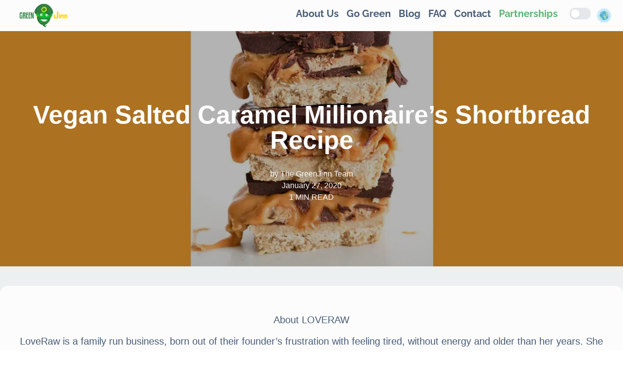

--- FILE ---
content_type: text/html
request_url: https://greenjinn.com/blog/vegan-salted-caramel-millionaires-shortbread-recipe
body_size: 10608
content:
<!DOCTYPE html><html><head><meta charSet="utf-8"/><meta name="viewport" content="width=device-width"/><title>GreenJinn - <!-- -->Vegan Salted Caramel Millionaire&amp;#8217;s Shortbread Recipe</title><meta name="description" content="&lt;p&gt;Prepare this delicious Vegan Salted Caramel Millionaire&amp;#8217;s Shortbread Recipe by LOVERAW!&lt;/p&gt;
"/><link rel="preload" as="image" imageSrcSet="/_next/image?url=%2Fblog_images%2F15789.jpg&amp;w=640&amp;q=75 640w, /_next/image?url=%2Fblog_images%2F15789.jpg&amp;w=750&amp;q=75 750w, /_next/image?url=%2Fblog_images%2F15789.jpg&amp;w=828&amp;q=75 828w, /_next/image?url=%2Fblog_images%2F15789.jpg&amp;w=1080&amp;q=75 1080w, /_next/image?url=%2Fblog_images%2F15789.jpg&amp;w=1200&amp;q=75 1200w, /_next/image?url=%2Fblog_images%2F15789.jpg&amp;w=1920&amp;q=75 1920w, /_next/image?url=%2Fblog_images%2F15789.jpg&amp;w=2048&amp;q=75 2048w, /_next/image?url=%2Fblog_images%2F15789.jpg&amp;w=3840&amp;q=75 3840w" imageSizes="100vw" fetchpriority="high"/><meta name="next-head-count" content="5"/><link rel="preload" href="/_next/static/css/f01fc27fe2771207.css" as="style"/><link rel="stylesheet" href="/_next/static/css/f01fc27fe2771207.css" data-n-g=""/><noscript data-n-css=""></noscript><script defer="" nomodule="" src="/_next/static/chunks/polyfills-42372ed130431b0a.js"></script><script src="/_next/static/chunks/webpack-266da34e2468c883.js" defer=""></script><script src="/_next/static/chunks/framework-2b1f7a23d657eae4.js" defer=""></script><script src="/_next/static/chunks/main-6cf8209804096634.js" defer=""></script><script src="/_next/static/chunks/pages/_app-84c7ea9b1ffeb35a.js" defer=""></script><script src="/_next/static/chunks/881-0f9919771c325339.js" defer=""></script><script src="/_next/static/chunks/pages/blog/%5Bslug%5D-1c2bc85055b1c0bd.js" defer=""></script><script src="/_next/static/chCPF-QG2XA345sqzd_bG/_buildManifest.js" defer=""></script><script src="/_next/static/chCPF-QG2XA345sqzd_bG/_ssgManifest.js" defer=""></script></head><body><div id="__next"><div class="mx-auto relative "><nav class="fixed top-0 z-40 bg-gjNeutralOne dark:bg-gjNeutralFour w-full h-16 text-gjNeutralFive dark:text-gjNeutralOne text-xl font-medium" style="font-family:Raleway"><div class="flex flex-nowrap max-w-screen-2xl mx-auto"><div class="flex my-auto ml-10 mt-2"><a href="/"><img alt="Greenjinn Logo" loading="lazy" width="100" height="50" decoding="async" data-nimg="1" style="color:transparent;max-width:100%;height:auto" srcSet="/_next/image?url=%2Flogos%2Fgreenjinn.png&amp;w=128&amp;q=75 1x, /_next/image?url=%2Flogos%2Fgreenjinn.png&amp;w=256&amp;q=75 2x" src="/_next/image?url=%2Flogos%2Fgreenjinn.png&amp;w=256&amp;q=75"/></a></div><div class="hidden md:inline-flex ml-auto my-auto text-gjNeutralFive dark:text-gjNeutralOne text-xl font-medium"><a class="mx-2" href="/about">About Us</a><a class="mx-2" href="/go-green">Go Green</a><a class="mx-2" href="/blog">Blog</a><a class="mx-2" href="/faqs">FAQ</a><a class="mx-2" href="/contact">Contact</a><a href="https://business.greenjinn.com/" class="mx-2 text-gjCoreThree">Partnerships</a></div><div class="flex flex-row ml-auto md:ml-4 mr-6 my-auto"><div class="inline-block"><label class="flex items-center cursor-pointer relative"><input type="checkbox" class="sr-only"/><div class="toggle-bg bg-gray-200 border-2 border-gray-200 h-6 w-11 rounded-full"></div><span class="ml-3 mt-2 text-gray-900 font-medium"><img alt="Green World" loading="lazy" width="30" height="30" decoding="async" data-nimg="1" style="color:transparent;max-width:100%;height:auto" srcSet="/_next/image?url=%2Ficons%2Fmode-light.png&amp;w=32&amp;q=75 1x, /_next/image?url=%2Ficons%2Fmode-light.png&amp;w=64&amp;q=75 2x" src="/_next/image?url=%2Ficons%2Fmode-light.png&amp;w=64&amp;q=75"/></span></label></div></div><div class="inline-flex md:hidden my-auto mr-6"><svg xmlns="http://www.w3.org/2000/svg" width="24" height="24" viewBox="0 0 24 24" class=""><path fill="#a9d4ad" d="M24 18v1h-24v-1h24zm0-6v1h-24v-1h24zm0-6v1h-24v-1h24z"></path><path fill="#a9d4ad" d="M24 19h-24v-1h24v1zm0-6h-24v-1h24v1zm0-6h-24v-1h24v1z"></path></svg></div></div></nav><nav style="font-family:Raleway" class="-translate-x-full flex md:hidden flex-col items-end justify-start h-screen md:h-full fixed z-30 top-0 left-0 px-4 md:pt-0 md:px-0 bg-gjPastelThree dark:bg-gjMutedThree transform duration-200 w-full md:w-1/5 lg:w-1/6 md:sticky md:top-16 md:transform-none  text-gjNeutralFive dark:text-gjNeutralOne text-3xl font-medium"><div class="mt-4 mb-6 mr-1"><svg xmlns="http://www.w3.org/2000/svg" width="24" height="24" viewBox="0 0 24 24" class=""><path fill="#495c79" d="M23.954 21.03l-9.184-9.095 9.092-9.174-2.832-2.807-9.09 9.179-9.176-9.088-2.81 2.81 9.186 9.105-9.095 9.184 2.81 2.81 9.112-9.192 9.18 9.1z"></path></svg></div><a class="m-2" href="/about">About Us</a><a class="m-2" href="/go-green">Go Green</a><a class="m-2" href="/blog">Blog</a><a class="m-2" href="/faqs">FAQ</a><a class="m-2" href="/contact">Contact</a><a href="https://business.greenjinn.com/" class="m-2 text-gjCoreThree">Partnerships</a></nav><main class="flex flex-wrap mt-12 text-gjNeutralFive dark:text-gjNeutralOne bg-gjNeutralTwo dark:bg-gjNeutralFive overflow-x-hidden"><section class="flex flex-col justify-center items-center w-full relative min-h-[500px] text-gjNeutralOne text-center bg-gjNeutralFive"><img alt="A hero image" fetchpriority="high" decoding="async" data-nimg="fill" class="object-cover" style="position:absolute;height:100%;width:100%;left:0;top:0;right:0;bottom:0;color:transparent" sizes="100vw" srcSet="/_next/image?url=%2Fblog_images%2F15789.jpg&amp;w=640&amp;q=75 640w, /_next/image?url=%2Fblog_images%2F15789.jpg&amp;w=750&amp;q=75 750w, /_next/image?url=%2Fblog_images%2F15789.jpg&amp;w=828&amp;q=75 828w, /_next/image?url=%2Fblog_images%2F15789.jpg&amp;w=1080&amp;q=75 1080w, /_next/image?url=%2Fblog_images%2F15789.jpg&amp;w=1200&amp;q=75 1200w, /_next/image?url=%2Fblog_images%2F15789.jpg&amp;w=1920&amp;q=75 1920w, /_next/image?url=%2Fblog_images%2F15789.jpg&amp;w=2048&amp;q=75 2048w, /_next/image?url=%2Fblog_images%2F15789.jpg&amp;w=3840&amp;q=75 3840w" src="/_next/image?url=%2Fblog_images%2F15789.jpg&amp;w=3840&amp;q=75"/><div class="absolute top-0 left-0 w-full h-full bg-black opacity-30 dark:opacity-50"></div><div class="z-10"><h1 class="my-8 sm:px-12 xs:px-10">Vegan Salted Caramel Millionaire&#8217;s Shortbread Recipe</h1><h2>by <!-- -->The GreenJinn Team</h2><h2>January 27, 2020</h2><h2>1<!-- --> MIN READ</h2></div></section><div id="blog-content" class="w-full p-10 md:my-10 text-center max-w-screen-xl mx-auto bg-gjNeutralOne dark:bg-gjNeutralFour md:rounded-2xl md:px-3 sm:text-xl xs:text-xl px-10 md:py-10"><p></p>
<h2 style="text-align: center;">About LOVERAW</h2>
<p><span style="color: #18dd7c;"><a style="color: #18dd7c;" href="https://eatloveraw.com/" target="_blank" rel="noopener noreferrer">LoveRaw</a></span> is a family run business, born out of their founder&#8217;s frustration with feeling tired, without energy and older than her years. She discovered how healthy food can make you feel better and she started making bars in her own kitchen until she outgrew it! LoveRaw don&#8217;t do processed or complicated, they strip everything back, be natural, remain innovative &amp; always honest, that&#8217;s what LoveRaw is all about.</p>
<p><span style="font-weight: 400;">For more decadent kick-ass vegan recipes check out </span><span style="color: #18dd7c;"><a style="color: #18dd7c;" href="https://eatloveraw.com/blogs/blog"><span style="font-weight: 400;">https://eatloveraw.com/blogs/blog</span></a></span></p>
<h2 style="text-align: center;">Enjoyed this Recipe?</h2>
<h3 style="text-align: center;"></h3>
<p>&nbsp;</p>
<p></p>
<p style="text-align: center;"><span style="font-size: 21px;"><span style="color: #18dd7c;"><a style="color: #18dd7c;" href="https://app.greenjinn.com">Download GreenJinn app</a></span> to get cashback on your favourite grocery products across UK&#8217;s supermarkets!</span></p>
<p>&nbsp;</p>
<p style="text-align: center;"><span style="font-size: 21px;">This week (27.01-02.02.2020), you can also <strong>claim cashback on LOVERAW products</strong>.</span></p>
<p><style>.ra_button_64b6670dba346{border-color:!important;}.ra_button_64b6670dba346:focus,.ra_button_64b6670dba346:hover{border-color:!important;}</style><a href="http://www.app.greenjinn.com" title="Download GreenJinn App" target="_blank" class="btn btn-solid border-thin fix-v-align ra_button_64b6670dba346" >
				<span>
	Download GreenJinn App	</span>
</a>
</p>
</div></main><footer class="bg-gjCoreThree dark:bg-gjMutedThree text-gjNeutralOne w-full"><div class="flex flex-wrap max-w-screen-2xl mx-auto p-12"><div class="flex flex-wrap w-full md:w-1/4 px-4"><div class="w-1/4 md:w-full flex xxs:flex-col sm:flex-row"><div><img alt="The Greenjinn Logo" loading="lazy" width="65" height="65" decoding="async" data-nimg="1" style="color:transparent;max-width:100%;height:auto" srcSet="/_next/image?url=%2Flogos%2FGenie_No%20Background.png&amp;w=96&amp;q=75 1x, /_next/image?url=%2Flogos%2FGenie_No%20Background.png&amp;w=256&amp;q=75 2x" src="/_next/image?url=%2Flogos%2FGenie_No%20Background.png&amp;w=256&amp;q=75"/></div><div><img alt="The Greenjinn Logo" loading="lazy" width="45" height="65" decoding="async" data-nimg="1" style="color:transparent;max-width:100%;height:auto" srcSet="/_next/image?url=%2Flogos%2F2018-B-Corp-Logo-White-S.png&amp;w=48&amp;q=75 1x, /_next/image?url=%2Flogos%2F2018-B-Corp-Logo-White-S.png&amp;w=96&amp;q=75 2x" src="/_next/image?url=%2Flogos%2F2018-B-Corp-Logo-White-S.png&amp;w=96&amp;q=75"/></div></div><div class="flex flex-col justify-center text-left w-3/4 md:w-full text-sm md:text-lg pl-4 md:pl-1"><h2 class="mb-2">MediaSight Ventures Ltd (No. 15247541)</h2><h2>© MediaSight Ventures Ltd. All rights reserved.</h2></div></div><div class="flex flex-col items-left w-1/2 md:w-1/4 justify-start px-4 md:text-lg"><a class="my-2" href="/about">About Us</a><a href="https://business.greenjinn.com/" class="my-2">Partnerships</a><a class="my-2" href="/contact">Contact</a><a class="my-2" href="/faqs">FAQ</a></div><div class="flex flex-col items-left w-1/2 md:w-1/4 justify-start px-4 md:text-lg"><a class="my-2" href="/blog">Blog</a><a class="my-2" href="/go-green">Go Green</a><a class="my-2" href="/influencer-referral">Influencer Programme</a><a class="my-2" href="/privacy-policy">Terms &amp; Conditions and Privacy Policy</a></div><div class="flex flex-col items-center justify-center w-1/2 md:w-1/4 px-4 mt-8 md:mt-4"><div class="flex flex-col justify-start items-start"><a href="https://app.greenjinn.com" target="_blank" rel="noreferrer" class="xxs:h-[40px] xs:h-[55px] md:h-[70px] lg:h-[70px]"><svg viewBox="0 0 119.66407 40" height="100%" width="100%" xmlns="http://www.w3.org/2000/svg"><path d="m110.13477 0h-100.60009c-.3667 0-.729 0-1.09473.002-.30615.002-.60986.00781-.91895.0127a13.21476 13.21476 0 0 0 -2.0039.17671 6.66509 6.66509 0 0 0 -1.90088.627 6.43779 6.43779 0 0 0 -1.61865 1.17866 6.25844 6.25844 0 0 0 -1.17822 1.62109 6.60119 6.60119 0 0 0 -.625 1.90332 12.993 12.993 0 0 0 -.1792 2.002c-.00928.3066-.01026.61422-.01515.92086v23.11426c.00489.3105.00587.6113.01515.9219a12.99232 12.99232 0 0 0 .1792 2.0019 6.58756 6.58756 0 0 0 .625 1.9043 6.20778 6.20778 0 0 0 1.17822 1.6143 6.27445 6.27445 0 0 0 1.61865 1.1787 6.70082 6.70082 0 0 0 1.90088.6308 13.45514 13.45514 0 0 0 2.0039.1768c.30909.0068.6128.0107.91895.0107.36572.002.72805.002 1.09473.002h100.60009c.3594 0 .7246 0 1.084-.002.3047 0 .6172-.0039.9219-.0107a13.279 13.279 0 0 0 2-.1768 6.80432 6.80432 0 0 0 1.9082-.6308 6.27742 6.27742 0 0 0 1.6172-1.1787 6.39482 6.39482 0 0 0 1.1816-1.6143 6.60413 6.60413 0 0 0 .6191-1.9043 13.50643 13.50643 0 0 0 .1856-2.0019c.0039-.3106.0039-.6114.0039-.9219.0078-.3633.0078-.7246.0078-1.0938v-20.92867c0-.36621 0-.72949-.0078-1.09179 0-.30664 0-.61426-.0039-.9209a13.5071 13.5071 0 0 0 -.1856-2.002 6.6177 6.6177 0 0 0 -.6191-1.90332 6.46619 6.46619 0 0 0 -2.7988-2.7998 6.76754 6.76754 0 0 0 -1.9082-.627 13.04394 13.04394 0 0 0 -2-.17676c-.3047-.00488-.6172-.01074-.9219-.01269-.3594-.002-.7246-.002-1.084-.002z" fill="#a6a6a6"></path><path d="m8.44483 39.125c-.30468 0-.602-.0039-.90429-.0107a12.68714 12.68714 0 0 1 -1.86914-.1631 5.88381 5.88381 0 0 1 -1.65674-.5479 5.40573 5.40573 0 0 1 -1.397-1.0166 5.32082 5.32082 0 0 1 -1.02051-1.3965 5.72186 5.72186 0 0 1 -.543-1.6572 12.41351 12.41351 0 0 1 -.1665-1.875c-.00634-.2109-.01464-.9131-.01464-.9131v-23.10056s.00884-.69141.01469-.89454a12.37039 12.37039 0 0 1 .16553-1.87207 5.7555 5.7555 0 0 1 .54346-1.6621 5.37349 5.37349 0 0 1 1.01514-1.39795 5.56543 5.56543 0 0 1 1.40234-1.02247 5.82309 5.82309 0 0 1 1.65332-.54394 12.58589 12.58589 0 0 1 1.87551-.16406l.90232-.01221h102.76855l.9131.0127a12.38493 12.38493 0 0 1 1.8584.16259 5.93833 5.93833 0 0 1 1.6709.54785 5.59374 5.59374 0 0 1 2.415 2.41993 5.76267 5.76267 0 0 1 .5352 1.64892 12.995 12.995 0 0 1 .1738 1.88721c.0029.2832.0029.5874.0029.89014.0079.375.0079.73193.0079 1.09179v20.92867c0 .3633 0 .7178-.0079 1.0752 0 .3252 0 .6231-.0039.9297a12.73126 12.73126 0 0 1 -.1709 1.8535 5.739 5.739 0 0 1 -.54 1.67 5.48029 5.48029 0 0 1 -1.0156 1.3857 5.4129 5.4129 0 0 1 -1.3994 1.0225 5.86168 5.86168 0 0 1 -1.668.5498 12.54218 12.54218 0 0 1 -1.8692.1631c-.2929.0068-.5996.0107-.8974.0107l-1.084.002z"></path><g fill="#fff"><path d="m24.76888 20.30068a4.94881 4.94881 0 0 1 2.35656-4.15206 5.06566 5.06566 0 0 0 -3.99116-2.15768c-1.67924-.17626-3.30719 1.00483-4.1629 1.00483-.87227 0-2.18977-.98733-3.6085-.95814a5.31529 5.31529 0 0 0 -4.47292 2.72787c-1.934 3.34842-.49141 8.26947 1.3612 10.97608.9269 1.32535 2.01018 2.8058 3.42763 2.7533 1.38706-.05753 1.9051-.88448 3.5794-.88448 1.65876 0 2.14479.88448 3.591.8511 1.48838-.02416 2.42613-1.33124 3.32051-2.66914a10.962 10.962 0 0 0 1.51842-3.09251 4.78205 4.78205 0 0 1 -2.91924-4.39917z"></path><path d="m22.03725 12.21089a4.87248 4.87248 0 0 0 1.11452-3.49062 4.95746 4.95746 0 0 0 -3.20758 1.65961 4.63634 4.63634 0 0 0 -1.14371 3.36139 4.09905 4.09905 0 0 0 3.23677-1.53038z"></path><path d="m42.30227 27.13965h-4.7334l-1.13672 3.35645h-2.00488l4.4834-12.418h2.083l4.4834 12.418h-2.03907zm-4.24317-1.54883h3.752l-1.84961-5.44727h-.05176z"></path><path d="m55.15969 25.96973c0 2.81348-1.50586 4.62109-3.77832 4.62109a3.0693 3.0693 0 0 1 -2.84863-1.584h-.043v4.48438h-1.8584v-12.04882h1.79886v1.50586h.03418a3.21162 3.21162 0 0 1 2.88281-1.60059c2.29781.00001 3.8125 1.81641 3.8125 4.62208zm-1.91016 0c0-1.833-.94727-3.03809-2.39258-3.03809-1.41992 0-2.375 1.23047-2.375 3.03809 0 1.82422.95508 3.0459 2.375 3.0459 1.44532 0 2.39258-1.19629 2.39258-3.0459z"></path><path d="m65.12453 25.96973c0 2.81348-1.50586 4.62109-3.77832 4.62109a3.0693 3.0693 0 0 1 -2.84863-1.584h-.043v4.48438h-1.8584v-12.04882h1.79882v1.50586h.03418a3.21162 3.21162 0 0 1 2.88282-1.60058c2.29788 0 3.81253 1.8164 3.81253 4.62207zm-1.91016 0c0-1.833-.94727-3.03809-2.39258-3.03809-1.41992 0-2.375 1.23047-2.375 3.03809 0 1.82422.95508 3.0459 2.375 3.0459 1.44532 0 2.39259-1.19629 2.39259-3.0459z"></path><path d="m71.71047 27.03613c.1377 1.23145 1.334 2.04 2.96875 2.04 1.56641 0 2.69336-.80859 2.69336-1.91895 0-.96387-.67969-1.541-2.28906-1.93652l-1.60937-.3877c-2.28027-.55078-3.33887-1.61719-3.33887-3.34766 0-2.14258 1.86719-3.61426 4.51855-3.61426 2.624 0 4.42285 1.47168 4.4834 3.61426h-1.876c-.1123-1.23926-1.13672-1.9873-2.63379-1.9873s-2.52148.75684-2.52148 1.8584c0 .87793.6543 1.39453 2.25488 1.79l1.36816.33594c2.54785.60254 3.60645 1.626 3.60645 3.44238 0 2.32324-1.85059 3.77832-4.79395 3.77832-2.75391 0-4.61328-1.4209-4.7334-3.667z"></path><path d="m83.34621 19.2998v2.14258h1.72168v1.47168h-1.72168v4.99121c0 .77539.34473 1.13672 1.10156 1.13672a5.80752 5.80752 0 0 0 .61133-.043v1.46289a5.10351 5.10351 0 0 1 -1.03223.08594c-1.833 0-2.54785-.68848-2.54785-2.44434v-5.18942h-1.3164v-1.47168h1.31638v-2.14258z"></path><path d="m86.065 25.96973c0-2.84863 1.67773-4.63867 4.29395-4.63867 2.625 0 4.29492 1.79 4.29492 4.63867 0 2.85645-1.66113 4.63867-4.29492 4.63867-2.63286 0-4.29395-1.78223-4.29395-4.63867zm6.69531 0c0-1.9541-.89551-3.10742-2.40137-3.10742s-2.40039 1.16211-2.40039 3.10742c0 1.96191.89453 3.10645 2.40039 3.10645s2.40133-1.14454 2.40133-3.10645z"></path><path d="m96.18606 21.44238h1.77246v1.541h.043a2.1594 2.1594 0 0 1 2.17773-1.63574 2.86616 2.86616 0 0 1 .63672.06934v1.73828a2.59794 2.59794 0 0 0 -.835-.1123 1.87264 1.87264 0 0 0 -1.93652 2.083v5.37012h-1.8584z"></path><path d="m109.3843 27.83691c-.25 1.64355-1.85059 2.77148-3.89844 2.77148-2.63379 0-4.26855-1.76465-4.26855-4.5957 0-2.83984 1.64355-4.68164 4.19043-4.68164 2.50488 0 4.08008 1.7207 4.08008 4.46582v.63672h-6.39453v.1123a2.358 2.358 0 0 0 2.43555 2.56445 2.04834 2.04834 0 0 0 2.09082-1.27344zm-6.28223-2.70215h4.52637a2.1773 2.1773 0 0 0 -2.2207-2.29785 2.292 2.292 0 0 0 -2.30567 2.29786z"></path><path d="m37.82619 8.731a2.63964 2.63964 0 0 1 2.80762 2.96484c0 1.90625-1.03027 3.002-2.80762 3.002h-2.15527v-5.96684zm-1.22852 5.123h1.125a1.87588 1.87588 0 0 0 1.96777-2.146 1.881 1.881 0 0 0 -1.96777-2.13379h-1.125z"></path><path d="m41.68068 12.44434a2.13323 2.13323 0 1 1 4.24707 0 2.13358 2.13358 0 1 1 -4.24707 0zm3.333 0c0-.97607-.43848-1.54687-1.208-1.54687-.77246 0-1.207.5708-1.207 1.54688 0 .98389.43457 1.55029 1.207 1.55029.76954-.00001 1.20801-.57032 1.20801-1.5503z"></path><path d="m51.57326 14.69775h-.92187l-.93066-3.31641h-.07031l-.92676 3.31641h-.91309l-1.24121-4.50293h.90137l.80664 3.436h.06641l.92578-3.436h.85254l.92578 3.436h.07031l.80273-3.436h.88867z"></path><path d="m53.85354 10.19482h.85546v.71533h.06641a1.348 1.348 0 0 1 1.34375-.80225 1.46456 1.46456 0 0 1 1.55859 1.6748v2.915h-.88867v-2.69184c0-.72363-.31445-1.0835-.97168-1.0835a1.03294 1.03294 0 0 0 -1.0752 1.14111v2.63428h-.88867z"></path><path d="m59.09377 8.437h.88867v6.26074h-.88867z"></path><path d="m61.21779 12.44434a2.13346 2.13346 0 1 1 4.24756 0 2.1338 2.1338 0 1 1 -4.24756 0zm3.333 0c0-.97607-.43848-1.54687-1.208-1.54687-.77246 0-1.207.5708-1.207 1.54688 0 .98389.43457 1.55029 1.207 1.55029.76953-.00001 1.20801-.57032 1.20801-1.5503z"></path><path d="m66.4009 13.42432c0-.81055.60352-1.27783 1.6748-1.34424l1.21973-.07031v-.38867c0-.47559-.31445-.74414-.92187-.74414-.49609 0-.83984.18213-.93848.50049h-.86035c.09082-.77344.81836-1.26953 1.83984-1.26953 1.12891 0 1.76563.562 1.76563 1.51318v3.07666h-.85547v-.63281h-.07031a1.515 1.515 0 0 1 -1.35254.707 1.36026 1.36026 0 0 1 -1.50098-1.34763zm2.89453-.38477v-.37646l-1.09961.07031c-.62012.0415-.90137.25244-.90137.64941 0 .40527.35156.64111.835.64111a1.0615 1.0615 0 0 0 1.16598-.98437z"></path><path d="m71.34816 12.44434c0-1.42285.73145-2.32422 1.86914-2.32422a1.484 1.484 0 0 1 1.38086.79h.06641v-2.47312h.88867v6.26074h-.85156v-.71143h-.07031a1.56284 1.56284 0 0 1 -1.41406.78564c-1.14551.00005-1.86915-.90134-1.86915-2.32761zm.918 0c0 .95508.4502 1.52979 1.20313 1.52979.749 0 1.21191-.583 1.21191-1.52588 0-.93848-.46777-1.52979-1.21191-1.52979-.74808 0-1.20316.57861-1.20316 1.52588z"></path><path d="m79.23 12.44434a2.13323 2.13323 0 1 1 4.24707 0 2.13358 2.13358 0 1 1 -4.24707 0zm3.333 0c0-.97607-.43848-1.54687-1.208-1.54687-.77246 0-1.207.5708-1.207 1.54688 0 .98389.43457 1.55029 1.207 1.55029.76953-.00001 1.208-.57032 1.208-1.5503z"></path><path d="m84.66945 10.19482h.85547v.71533h.06641a1.348 1.348 0 0 1 1.34375-.80225 1.46456 1.46456 0 0 1 1.55859 1.6748v2.915h-.88867v-2.69184c0-.72363-.31445-1.0835-.97168-1.0835a1.03294 1.03294 0 0 0 -1.0752 1.14111v2.63428h-.88867z"></path><path d="m93.51516 9.07373v1.1416h.97559v.74854h-.97559v2.31543c0 .47168.19434.67822.63672.67822a2.96657 2.96657 0 0 0 .33887-.02051v.74023a2.9155 2.9155 0 0 1 -.4834.04541c-.98828 0-1.38184-.34766-1.38184-1.21582v-2.543h-.71484v-.74854h.71484v-1.14156z"></path><path d="m95.70461 8.437h.88086v2.48145h.07031a1.3856 1.3856 0 0 1 1.373-.80664 1.48339 1.48339 0 0 1 1.55078 1.67871v2.90723h-.88956v-2.688c0-.71924-.335-1.0835-.96289-1.0835a1.05194 1.05194 0 0 0 -1.13379 1.1416v2.62988h-.88867z"></path><path d="m104.76125 13.48193a1.828 1.828 0 0 1 -1.95117 1.30273 2.04531 2.04531 0 0 1 -2.08008-2.32421 2.07685 2.07685 0 0 1 2.07617-2.35254c1.25293 0 2.00879.856 2.00879 2.27v.31009h-3.17969v.0498a1.1902 1.1902 0 0 0 1.19922 1.29 1.07934 1.07934 0 0 0 1.07129-.5459zm-3.126-1.45117h2.27441a1.08647 1.08647 0 0 0 -1.1084-1.1665 1.15162 1.15162 0 0 0 -1.16599 1.1665z"></path></g></svg></a><a href="https://app.greenjinn.com" target="_blank" rel="noreferrer" class="xxs:h-[40px] xs:h-[55px] md:h-[70px] lg:h-[70px]"><svg enable-background="new 0 0 5435.8 1604" viewBox="0 0 5435.8 1604" xmlns="http://www.w3.org/2000/svg" height="100%" width="100%"><linearGradient id="a" gradientTransform="matrix(11.64 0 0 -22.55 -18705.5957 30554.3691)" gradientUnits="userSpaceOnUse" x1="1682.1077" x2="1624.2924" y1="1339.4783" y2="1309.6345"><stop offset="0" stop-color="#00a0ff"></stop><stop offset=".006569999" stop-color="#00a1ff"></stop><stop offset=".2601" stop-color="#00beff"></stop><stop offset=".5122" stop-color="#00d2ff"></stop><stop offset=".7604" stop-color="#00dfff"></stop><stop offset="1" stop-color="#00e3ff"></stop></linearGradient><linearGradient id="b" gradientTransform="matrix(9.145 0 0 -7.7 -14305.5381 10618.251)" gradientUnits="userSpaceOnUse" x1="1712.6624" x2="1606.5613" y1="1274.8376" y2="1274.8376"><stop offset="0" stop-color="#ffe000"></stop><stop offset=".4087" stop-color="#ffbd00"></stop><stop offset=".7754" stop-color="#ffa500"></stop><stop offset="1" stop-color="#ff9c00"></stop></linearGradient><linearGradient id="c" gradientTransform="matrix(15.02 0 0 -11.5775 -24650.2285 15829.6484)" gradientUnits="userSpaceOnUse" x1="1707.4414" x2="1646.682" y1="1290.0475" y2="1211.2225"><stop offset="0" stop-color="#ff3a44"></stop><stop offset="1" stop-color="#c31162"></stop></linearGradient><linearGradient id="d" gradientTransform="matrix(15.02 0 0 -11.5715 -24650.2285 15809.9922)" gradientUnits="userSpaceOnUse" x1="1660.6357" x2="1687.767" y1="1365.6676" y2="1330.4501"><stop offset="0" stop-color="#32a071"></stop><stop offset=".0685" stop-color="#2da771"></stop><stop offset=".4762" stop-color="#15cf74"></stop><stop offset=".8009" stop-color="#06e775"></stop><stop offset="1" stop-color="#00f076"></stop></linearGradient><path clip-rule="evenodd" d="m5234.4 1604h-5033c-111 0-201.4-90.4-201.4-200.5v-1203c0-110.5 90.4-200.5 201.4-200.5h5033c110.9 0 201.4 90 201.4 200.5v1203c0 110.1-90.5 200.5-201.4 200.5z" fill-rule="evenodd"></path><path clip-rule="evenodd" d="m5234.4 32.1c93.1 0 169.3 75.7 169.3 168.4v1203c0 92.7-75.7 168.4-169.3 168.4h-5033c-93.1 0-169.3-75.7-169.3-168.4v-1203c0-92.7 75.7-168.4 169.3-168.4zm0-32.1h-5033c-111 0-201.4 90.4-201.4 200.5v1203c0 110.5 90.4 200.5 201.4 200.5h5033c110.9 0 201.4-90 201.4-200.5v-1203c0-110.1-90.5-200.5-201.4-200.5z" fill="#a6a6a6" fill-rule="evenodd"></path><path d="m2863.6 530.6c-36.3 0-66.9-12.7-91.1-37.7-24-24.3-37.4-57.8-36.8-92 0-36.5 12.4-67.4 36.8-91.9 24.1-25 54.7-37.7 91-37.7 35.9 0 66.5 12.7 91.1 37.7 24.4 25.3 36.8 56.2 36.8 91.9-.4 36.6-12.8 67.5-36.8 91.9-24.1 25.2-54.7 37.8-91 37.8zm-1080.1 0c-35.5 0-66.3-12.5-91.5-37.2-25-24.6-37.7-55.7-37.7-92.4s12.7-67.8 37.7-92.4c24.7-24.7 55.5-37.2 91.5-37.2 17.6 0 34.7 3.5 51.1 10.6 16.1 6.9 29.2 16.3 38.9 27.8l2.4 2.9-27.1 26.6-2.8-3.3c-15.3-18.2-35.8-27.1-62.9-27.1-24.2 0-45.3 8.6-62.7 25.6-17.5 17.1-26.4 39.5-26.4 66.6s8.9 49.5 26.4 66.6c17.4 17 38.5 25.6 62.7 25.6 25.8 0 47.5-8.6 64.4-25.6 10-10 16.2-24 18.4-41.7h-86.9v-37.4h124.2l.5 3.4c.9 6.3 1.8 12.8 1.8 18.8 0 34.5-10.4 62.4-31 83-23.4 24.4-54 36.8-91 36.8zm1436.1-5.3h-38.3l-117.3-187.7 1 33.8v153.8h-38.3v-248.5h43.7l1.2 1.9 110.3 176.8-1-33.7v-145h38.7zm-643.8 0h-38.8v-211.2h-67.3v-37.4h173.3v37.4h-67.3v211.2zm-137.7 0h-38.7v-248.6h38.7zm-217.5 0h-38.7v-211.2h-67.3v-37.4h173.3v37.4h-67.3zm-130.5-.4h-148.4v-248.2h148.4v37.4h-109.6v68.2h98.9v37h-98.9v68.2h109.6zm710.8-57.7c17.3 17.3 38.3 26 62.7 26 25.1 0 45.6-8.5 62.7-26 17-17 25.6-39.3 25.6-66.2s-8.6-49.3-25.5-66.2c-17.3-17.3-38.4-26-62.7-26-25.1 0-45.6 8.5-62.6 26-17 17-25.6 39.3-25.6 66.2s8.5 49.3 25.4 66.2z" fill="#fff"></path><g clip-rule="evenodd" fill-rule="evenodd"><path d="m2732.1 872.4c-94.5 0-171.1 71.7-171.1 170.6 0 98 77.1 170.6 171.1 170.6 94.5 0 171.1-72.2 171.1-170.6 0-98.9-76.6-170.6-171.1-170.6zm0 273.6c-51.7 0-96.2-42.8-96.2-103.4 0-61.5 44.6-103.4 96.2-103.4 51.7 0 96.2 41.9 96.2 103.4.1 61-44.5 103.4-96.2 103.4zm-373.3-273.6c-94.5 0-171.1 71.7-171.1 170.6 0 98 77.1 170.6 171.1 170.6 94.5 0 171.1-72.2 171.1-170.6 0-98.9-76.7-170.6-171.1-170.6zm0 273.6c-51.7 0-96.2-42.8-96.2-103.4 0-61.5 44.6-103.4 96.2-103.4 51.7 0 96.2 41.9 96.2 103.4 0 61-44.5 103.4-96.2 103.4zm-444.2-221.5v72.2h173.3c-5.3 40.5-18.7 70.4-39.2 90.9-25.4 25.4-64.6 53-133.7 53-106.5 0-189.8-86-189.8-192.5s83.3-192.5 189.8-192.5c57.5 0 99.4 22.7 130.5 51.7l51.2-51.2c-43.2-41.4-100.7-73.1-181.3-73.1-146.1 0-268.7 119-268.7 264.7 0 146.1 122.5 264.7 268.7 264.7 78.9 0 138.1-25.8 184.9-74.4 47.7-47.7 62.8-115 62.8-169.3 0-16.9-1.3-32.1-4-45h-244.6c.1-.1.1.8.1.8zm1816.9 56.2c-14.3-38.3-57.5-108.7-146.1-108.7-87.8 0-160.8 69.1-160.8 170.6 0 95.8 72.2 170.6 169.3 170.6 78 0 123.4-47.7 142.1-75.7l-57.9-38.8c-19.2 28.5-45.9 47.2-83.8 47.2-38.3 0-65.1-17.4-82.9-51.7l228.1-94.5c0 .1-8-19-8-19zm-232.6 57c-1.8-65.9 51.2-99.4 89.1-99.4 29.9 0 54.8 14.7 63.3 36.1zm-185.3 165.3h74.9v-501.2h-74.9zm-123-292.7h-2.7c-16.9-20.1-49-38.3-90-38.3-85.1 0-163.5 74.9-163.5 171.1 0 95.8 78 169.8 163.5 169.8 40.5 0 73.1-18.3 90-38.8h2.7v24.5c0 65.1-34.8 100.2-90.9 100.2-45.9 0-74.4-33-86-60.6l-65.1 27.2c18.7 45 68.6 100.7 151 100.7 87.8 0 162.2-51.7 162.2-177.8v-306.1h-70.8v28.1zm-86 235.7c-51.7 0-94.9-43.2-94.9-102.9 0-60.2 43.2-103.8 94.9-103.8 51.2 0 90.9 44.1 90.9 103.8.5 59.7-39.6 102.9-90.9 102.9zm977.6-444.2h-179.1v501.2h74.9v-189.8h104.3c82.9 0 164.4-60.1 164.4-155.5s-81.2-155.9-164.5-155.9zm2.2 241.4h-106.5v-172h106.5c56.1 0 87.8 46.3 87.8 86 0 39.3-32.1 86-87.8 86zm462.5-71.7c-54.4 0-110.5 24.1-133.7 76.6l66.4 27.6c14.3-27.6 40.5-37 68.2-37 38.8 0 78 23.2 78.9 64.6v5.3c-13.4-7.6-42.8-19.2-78-19.2-71.7 0-144.4 39.2-144.4 112.7 0 67.3 58.8 110.5 124.3 110.5 50.3 0 78-22.7 95.3-49h2.7v38.8h72.2v-192c0-89.4-66.4-138.9-151.9-138.9zm-9.4 274.5c-24.5 0-58.8-12-58.8-42.8 0-38.8 42.8-53.5 79.3-53.5 33 0 48.6 7.1 68.2 16.9-5.4 45-43.4 79-88.7 79.4zm424.7-263.8-86 217.4h-2.7l-89.1-217.4h-80.6l133.7 303.9-76.2 168.9h78l205.7-472.8zm-674.2 320.8h74.9v-501.2h-74.9z" fill="#fff"></path><path d="m418.4 302.1c-11.6 12.5-18.3 31.6-18.3 56.6v886.7c0 25 6.7 44.1 18.7 56.1l3.1 2.7 496.8-496.8v-11.1l-497.2-496.9s-3.1 2.7-3.1 2.7z" fill="url(#a)"></path><path d="m1084 973.5-165.7-165.7v-11.6l165.7-165.7 3.6 2.2 196 111.4c56.1 31.6 56.1 83.8 0 115.8l-196 111.4s-3.6 2.2-3.6 2.2z" fill="url(#b)"></path><path d="m1087.6 971.3-169.3-169.3-499.9 499.9c18.3 19.6 49 21.8 83.3 2.7z" fill="url(#c)"></path><path d="m1087.6 632.7-585.9-332.8c-34.3-19.6-65.1-16.9-83.3 2.7l499.9 499.4z" fill="url(#d)"></path><path d="m1084 967.7-581.9 330.6c-32.5 18.7-61.5 17.4-80.2.4l-3.1 3.1 3.1 2.7c18.7 16.9 47.7 18.3 80.2-.4l585.9-332.8s-4-3.6-4-3.6z" opacity=".2"></path><path d="m1283.6 854.1-200.1 113.6 3.6 3.6 196-111.4c28.1-16 41.9-37 41.9-57.9-1.7 19.2-16 37.4-41.4 52.1z" opacity=".12"></path><path d="m501.7 305.7 781.9 444.2c25.4 14.3 39.7 33 41.9 52.1 0-20.9-13.8-41.9-41.9-57.9l-781.9-444.2c-56.1-32.1-101.6-5.3-101.6 58.8v5.8c0-64.2 45.5-90.5 101.6-58.8z" fill="#fff" opacity=".25"></path></g></svg></a></div><div class="flex mt-4 justify-around w-full"><a href="https://m.facebook.com/greenjinnapp/" target="_blank" rel="noreferrer"><img alt="facebook icon" loading="lazy" width="45" height="45" decoding="async" data-nimg="1" style="color:transparent;max-width:100%;height:auto" srcSet="/_next/image?url=%2Ficons%2Fsocial%2Ffacebook.png&amp;w=48&amp;q=75 1x, /_next/image?url=%2Ficons%2Fsocial%2Ffacebook.png&amp;w=96&amp;q=75 2x" src="/_next/image?url=%2Ficons%2Fsocial%2Ffacebook.png&amp;w=96&amp;q=75"/></a><a href="https://twitter.com/greenjinnapp" target="_blank" rel="noreferrer"><img alt="twitter icon" loading="lazy" width="45" height="45" decoding="async" data-nimg="1" style="color:transparent;max-width:100%;height:auto" srcSet="/_next/image?url=%2Ficons%2Fsocial%2Ftwitter.png&amp;w=48&amp;q=75 1x, /_next/image?url=%2Ficons%2Fsocial%2Ftwitter.png&amp;w=96&amp;q=75 2x" src="/_next/image?url=%2Ficons%2Fsocial%2Ftwitter.png&amp;w=96&amp;q=75"/></a><a href="https://www.instagram.com/greenjinnapp/" target="_blank" rel="noreferrer"><img alt="instagram icon" loading="lazy" width="45" height="45" decoding="async" data-nimg="1" style="color:transparent;max-width:100%;height:auto" srcSet="/_next/image?url=%2Ficons%2Fsocial%2Finstagram.png&amp;w=48&amp;q=75 1x, /_next/image?url=%2Ficons%2Fsocial%2Finstagram.png&amp;w=96&amp;q=75 2x" src="/_next/image?url=%2Ficons%2Fsocial%2Finstagram.png&amp;w=96&amp;q=75"/></a><a href="https://www.linkedin.com/company/greenjinn-ltd-/" target="_blank" rel="noreferrer"><img alt="linkedin icon" loading="lazy" width="45" height="45" decoding="async" data-nimg="1" style="color:transparent;max-width:100%;height:auto" srcSet="/_next/image?url=%2Ficons%2Fsocial%2Flinkedin.png&amp;w=48&amp;q=75 1x, /_next/image?url=%2Ficons%2Fsocial%2Flinkedin.png&amp;w=96&amp;q=75 2x" src="/_next/image?url=%2Ficons%2Fsocial%2Flinkedin.png&amp;w=96&amp;q=75"/></a><a href="https://www.tiktok.com/@greenjinnapp" target="_blank" rel="noreferrer"><img alt="tiktok icon" loading="lazy" width="45" height="45" decoding="async" data-nimg="1" style="color:transparent;max-width:100%;height:auto" srcSet="/_next/image?url=%2Ficons%2Fsocial%2Ftiktok.png&amp;w=48&amp;q=75 1x, /_next/image?url=%2Ficons%2Fsocial%2Ftiktok.png&amp;w=96&amp;q=75 2x" src="/_next/image?url=%2Ficons%2Fsocial%2Ftiktok.png&amp;w=96&amp;q=75"/></a></div></div></div></footer><style>.grecaptcha-badge { 
            visibility: hidden;
            opacity: 0;
          }</style></div></div><script id="__NEXT_DATA__" type="application/json">{"props":{"pageProps":{"post":{"slug":"vegan-salted-caramel-millionaires-shortbread-recipe","date":"2020-01-27T13:52:28","title":"Vegan Salted Caramel Millionaire\u0026#8217;s Shortbread Recipe","content":"\u003cp\u003e[vc_row][vc_column][vc_column_text]We’re in he last days of Vegnuary, but that doesn’t mean it has to be over! Whether you’re vegan, you’re still undecided or you don’t plan to go vegan… We bring you a vegan recipe by LoveRaw that will make your life sweet anyway![/vc_column_text][vc_column_text][/vc_column_text][/vc_column][/vc_row][vc_row equal_height=\u0026#8221;yes\u0026#8221;][vc_column][vc_column_text][amd-zlrecipe-recipe:7][/vc_column_text][/vc_column][/vc_row][vc_row][vc_column][vc_separator][vc_column_text]\u003c/p\u003e\n\u003ch2 style=\"text-align: center;\"\u003eAbout LOVERAW\u003c/h2\u003e\n\u003cp\u003e[/vc_column_text][vc_column_text][/vc_column_text][/vc_column][/vc_row][vc_row equal_height=\u0026#8221;yes\u0026#8221; content_placement=\u0026#8221;middle\u0026#8221;][vc_column][vc_single_image image=\u0026#8221;15779\u0026#8243; img_size=\u0026#8221;large\u0026#8221; alignment=\u0026#8221;center\u0026#8221;][vc_column_text]\u003cspan style=\"color: #18dd7c;\"\u003e\u003ca style=\"color: #18dd7c;\" href=\"https://eatloveraw.com/\" target=\"_blank\" rel=\"noopener noreferrer\"\u003eLoveRaw\u003c/a\u003e\u003c/span\u003e is a family run business, born out of their founder\u0026#8217;s frustration with feeling tired, without energy and older than her years. She discovered how healthy food can make you feel better and she started making bars in her own kitchen until she outgrew it! LoveRaw don\u0026#8217;t do processed or complicated, they strip everything back, be natural, remain innovative \u0026amp; always honest, that\u0026#8217;s what LoveRaw is all about.\u003c/p\u003e\n\u003cp\u003e\u003cspan style=\"font-weight: 400;\"\u003eFor more decadent kick-ass vegan recipes check out \u003c/span\u003e\u003cspan style=\"color: #18dd7c;\"\u003e\u003ca style=\"color: #18dd7c;\" href=\"https://eatloveraw.com/blogs/blog\"\u003e\u003cspan style=\"font-weight: 400;\"\u003ehttps://eatloveraw.com/blogs/blog\u003c/span\u003e\u003c/a\u003e\u003c/span\u003e[/vc_column_text][/vc_column][/vc_row][vc_row equal_height=\u0026#8221;yes\u0026#8221; content_placement=\u0026#8221;middle\u0026#8221;][vc_column width=\u0026#8221;2/3\u0026#8243; align=\u0026#8221;text-lg-center text-md-center text-sm-center text-xs-center\u0026#8221;][vc_column_text][/vc_column_text][vc_separator][vc_column_text]\u003c/p\u003e\n\u003ch2 style=\"text-align: center;\"\u003eEnjoyed this Recipe?\u003c/h2\u003e\n\u003ch3 style=\"text-align: center;\"\u003e\u003c/h3\u003e\n\u003cp\u003e\u0026nbsp;\u003c/p\u003e\n\u003cp\u003e[/vc_column_text][vc_column_text]\u003c/p\u003e\n\u003cp style=\"text-align: center;\"\u003e\u003cspan style=\"font-size: 21px;\"\u003e\u003cspan style=\"color: #18dd7c;\"\u003e\u003ca style=\"color: #18dd7c;\" href=\"https://app.greenjinn.com\"\u003eDownload GreenJinn app\u003c/a\u003e\u003c/span\u003e to get cashback on your favourite grocery products across UK\u0026#8217;s supermarkets!\u003c/span\u003e\u003c/p\u003e\n\u003cp\u003e\u0026nbsp;\u003c/p\u003e\n\u003cp style=\"text-align: center;\"\u003e\u003cspan style=\"font-size: 21px;\"\u003eThis week (27.01-02.02.2020), you can also \u003cstrong\u003eclaim cashback on LOVERAW products\u003c/strong\u003e.\u003c/span\u003e\u003c/p\u003e\n\u003cp\u003e[/vc_column_text]\u003cstyle\u003e.ra_button_64b6670dba346{border-color:!important;}.ra_button_64b6670dba346:focus,.ra_button_64b6670dba346:hover{border-color:!important;}\u003c/style\u003e\u003ca href=\"http://www.app.greenjinn.com\" title=\"Download GreenJinn App\" target=\"_blank\" class=\"btn btn-solid border-thin fix-v-align ra_button_64b6670dba346\" \u003e\n\t\t\t\t\u003cspan\u003e\n\tDownload GreenJinn App\t\u003c/span\u003e\n\u003c/a\u003e\n[/vc_column][vc_column width=\u0026#8221;1/3\u0026#8243;][vc_single_image image=\u0026#8221;15850\u0026#8243; img_size=\u0026#8221;large\u0026#8221; alignment=\u0026#8221;center\u0026#8221; onclick=\u0026#8221;custom_link\u0026#8221; link=\u0026#8221;http://app.greenjinn.com\u0026#8221;][/vc_column][/vc_row]\u003c/p\u003e\n","excerpt":"\u003cp\u003ePrepare this delicious Vegan Salted Caramel Millionaire\u0026#8217;s Shortbread Recipe by LOVERAW!\u003c/p\u003e\n","author":12,"featured_media":15789,"categories":[275,177]},"categories":[{"id":342,"name":"Alcohol free","slug":"alcohol-free"},{"id":275,"name":"Brands","slug":"brands"},{"id":334,"name":"Charity","slug":"charity"},{"id":340,"name":"Christmas","slug":"christmas"},{"id":266,"name":"Competitions \u0026amp; Giveaways","slug":"competitions-giveaways"},{"id":177,"name":"Cooking \u0026amp; recipes","slug":"cooking-recipes"},{"id":167,"name":"Featured posts","slug":"featured-posts"},{"id":335,"name":"Giveaway","slug":"giveaway"},{"id":195,"name":"GreenJinn App news","slug":"greenjinn-app-news"},{"id":179,"name":"Health \u0026amp; wellbeing","slug":"health-wellbeing"},{"id":165,"name":"Healthy lifestyle","slug":"healthy-lifestyle"},{"id":314,"name":"Nutrition","slug":"nutrition"},{"id":341,"name":"Recycling","slug":"recycling"},{"id":172,"name":"Saving money","slug":"saving-money"},{"id":343,"name":"Sober","slug":"sober"},{"id":309,"name":"Sustainability","slug":"sustainability"},{"id":1,"name":"Uncategorized","slug":"uncategorized"},{"id":336,"name":"Vegan","slug":"vegan"},{"id":329,"name":"Vegetarian","slug":"vegetarian"},{"id":199,"name":"Website Featured","slug":"greenjinn-website-featured-posts"},{"id":34234,"name":"Recipe","slug":"recipe"},{"id":34235,"name":"Healthy Living","slug":"healthyliving"}]},"__N_SSG":true},"page":"/blog/[slug]","query":{"slug":"vegan-salted-caramel-millionaires-shortbread-recipe"},"buildId":"chCPF-QG2XA345sqzd_bG","isFallback":false,"gsp":true,"scriptLoader":[]}</script></body></html>

--- FILE ---
content_type: text/html; charset=utf-8
request_url: https://www.google.com/recaptcha/api2/anchor?ar=1&k=6LeItHEeAAAAAK5dMUNMhfyMuIZ7YGCjufuPotKm&co=aHR0cHM6Ly9ncmVlbmppbm4uY29tOjQ0Mw..&hl=en&v=PoyoqOPhxBO7pBk68S4YbpHZ&size=invisible&anchor-ms=20000&execute-ms=30000&cb=5o2w4ca7ae6w
body_size: 48660
content:
<!DOCTYPE HTML><html dir="ltr" lang="en"><head><meta http-equiv="Content-Type" content="text/html; charset=UTF-8">
<meta http-equiv="X-UA-Compatible" content="IE=edge">
<title>reCAPTCHA</title>
<style type="text/css">
/* cyrillic-ext */
@font-face {
  font-family: 'Roboto';
  font-style: normal;
  font-weight: 400;
  font-stretch: 100%;
  src: url(//fonts.gstatic.com/s/roboto/v48/KFO7CnqEu92Fr1ME7kSn66aGLdTylUAMa3GUBHMdazTgWw.woff2) format('woff2');
  unicode-range: U+0460-052F, U+1C80-1C8A, U+20B4, U+2DE0-2DFF, U+A640-A69F, U+FE2E-FE2F;
}
/* cyrillic */
@font-face {
  font-family: 'Roboto';
  font-style: normal;
  font-weight: 400;
  font-stretch: 100%;
  src: url(//fonts.gstatic.com/s/roboto/v48/KFO7CnqEu92Fr1ME7kSn66aGLdTylUAMa3iUBHMdazTgWw.woff2) format('woff2');
  unicode-range: U+0301, U+0400-045F, U+0490-0491, U+04B0-04B1, U+2116;
}
/* greek-ext */
@font-face {
  font-family: 'Roboto';
  font-style: normal;
  font-weight: 400;
  font-stretch: 100%;
  src: url(//fonts.gstatic.com/s/roboto/v48/KFO7CnqEu92Fr1ME7kSn66aGLdTylUAMa3CUBHMdazTgWw.woff2) format('woff2');
  unicode-range: U+1F00-1FFF;
}
/* greek */
@font-face {
  font-family: 'Roboto';
  font-style: normal;
  font-weight: 400;
  font-stretch: 100%;
  src: url(//fonts.gstatic.com/s/roboto/v48/KFO7CnqEu92Fr1ME7kSn66aGLdTylUAMa3-UBHMdazTgWw.woff2) format('woff2');
  unicode-range: U+0370-0377, U+037A-037F, U+0384-038A, U+038C, U+038E-03A1, U+03A3-03FF;
}
/* math */
@font-face {
  font-family: 'Roboto';
  font-style: normal;
  font-weight: 400;
  font-stretch: 100%;
  src: url(//fonts.gstatic.com/s/roboto/v48/KFO7CnqEu92Fr1ME7kSn66aGLdTylUAMawCUBHMdazTgWw.woff2) format('woff2');
  unicode-range: U+0302-0303, U+0305, U+0307-0308, U+0310, U+0312, U+0315, U+031A, U+0326-0327, U+032C, U+032F-0330, U+0332-0333, U+0338, U+033A, U+0346, U+034D, U+0391-03A1, U+03A3-03A9, U+03B1-03C9, U+03D1, U+03D5-03D6, U+03F0-03F1, U+03F4-03F5, U+2016-2017, U+2034-2038, U+203C, U+2040, U+2043, U+2047, U+2050, U+2057, U+205F, U+2070-2071, U+2074-208E, U+2090-209C, U+20D0-20DC, U+20E1, U+20E5-20EF, U+2100-2112, U+2114-2115, U+2117-2121, U+2123-214F, U+2190, U+2192, U+2194-21AE, U+21B0-21E5, U+21F1-21F2, U+21F4-2211, U+2213-2214, U+2216-22FF, U+2308-230B, U+2310, U+2319, U+231C-2321, U+2336-237A, U+237C, U+2395, U+239B-23B7, U+23D0, U+23DC-23E1, U+2474-2475, U+25AF, U+25B3, U+25B7, U+25BD, U+25C1, U+25CA, U+25CC, U+25FB, U+266D-266F, U+27C0-27FF, U+2900-2AFF, U+2B0E-2B11, U+2B30-2B4C, U+2BFE, U+3030, U+FF5B, U+FF5D, U+1D400-1D7FF, U+1EE00-1EEFF;
}
/* symbols */
@font-face {
  font-family: 'Roboto';
  font-style: normal;
  font-weight: 400;
  font-stretch: 100%;
  src: url(//fonts.gstatic.com/s/roboto/v48/KFO7CnqEu92Fr1ME7kSn66aGLdTylUAMaxKUBHMdazTgWw.woff2) format('woff2');
  unicode-range: U+0001-000C, U+000E-001F, U+007F-009F, U+20DD-20E0, U+20E2-20E4, U+2150-218F, U+2190, U+2192, U+2194-2199, U+21AF, U+21E6-21F0, U+21F3, U+2218-2219, U+2299, U+22C4-22C6, U+2300-243F, U+2440-244A, U+2460-24FF, U+25A0-27BF, U+2800-28FF, U+2921-2922, U+2981, U+29BF, U+29EB, U+2B00-2BFF, U+4DC0-4DFF, U+FFF9-FFFB, U+10140-1018E, U+10190-1019C, U+101A0, U+101D0-101FD, U+102E0-102FB, U+10E60-10E7E, U+1D2C0-1D2D3, U+1D2E0-1D37F, U+1F000-1F0FF, U+1F100-1F1AD, U+1F1E6-1F1FF, U+1F30D-1F30F, U+1F315, U+1F31C, U+1F31E, U+1F320-1F32C, U+1F336, U+1F378, U+1F37D, U+1F382, U+1F393-1F39F, U+1F3A7-1F3A8, U+1F3AC-1F3AF, U+1F3C2, U+1F3C4-1F3C6, U+1F3CA-1F3CE, U+1F3D4-1F3E0, U+1F3ED, U+1F3F1-1F3F3, U+1F3F5-1F3F7, U+1F408, U+1F415, U+1F41F, U+1F426, U+1F43F, U+1F441-1F442, U+1F444, U+1F446-1F449, U+1F44C-1F44E, U+1F453, U+1F46A, U+1F47D, U+1F4A3, U+1F4B0, U+1F4B3, U+1F4B9, U+1F4BB, U+1F4BF, U+1F4C8-1F4CB, U+1F4D6, U+1F4DA, U+1F4DF, U+1F4E3-1F4E6, U+1F4EA-1F4ED, U+1F4F7, U+1F4F9-1F4FB, U+1F4FD-1F4FE, U+1F503, U+1F507-1F50B, U+1F50D, U+1F512-1F513, U+1F53E-1F54A, U+1F54F-1F5FA, U+1F610, U+1F650-1F67F, U+1F687, U+1F68D, U+1F691, U+1F694, U+1F698, U+1F6AD, U+1F6B2, U+1F6B9-1F6BA, U+1F6BC, U+1F6C6-1F6CF, U+1F6D3-1F6D7, U+1F6E0-1F6EA, U+1F6F0-1F6F3, U+1F6F7-1F6FC, U+1F700-1F7FF, U+1F800-1F80B, U+1F810-1F847, U+1F850-1F859, U+1F860-1F887, U+1F890-1F8AD, U+1F8B0-1F8BB, U+1F8C0-1F8C1, U+1F900-1F90B, U+1F93B, U+1F946, U+1F984, U+1F996, U+1F9E9, U+1FA00-1FA6F, U+1FA70-1FA7C, U+1FA80-1FA89, U+1FA8F-1FAC6, U+1FACE-1FADC, U+1FADF-1FAE9, U+1FAF0-1FAF8, U+1FB00-1FBFF;
}
/* vietnamese */
@font-face {
  font-family: 'Roboto';
  font-style: normal;
  font-weight: 400;
  font-stretch: 100%;
  src: url(//fonts.gstatic.com/s/roboto/v48/KFO7CnqEu92Fr1ME7kSn66aGLdTylUAMa3OUBHMdazTgWw.woff2) format('woff2');
  unicode-range: U+0102-0103, U+0110-0111, U+0128-0129, U+0168-0169, U+01A0-01A1, U+01AF-01B0, U+0300-0301, U+0303-0304, U+0308-0309, U+0323, U+0329, U+1EA0-1EF9, U+20AB;
}
/* latin-ext */
@font-face {
  font-family: 'Roboto';
  font-style: normal;
  font-weight: 400;
  font-stretch: 100%;
  src: url(//fonts.gstatic.com/s/roboto/v48/KFO7CnqEu92Fr1ME7kSn66aGLdTylUAMa3KUBHMdazTgWw.woff2) format('woff2');
  unicode-range: U+0100-02BA, U+02BD-02C5, U+02C7-02CC, U+02CE-02D7, U+02DD-02FF, U+0304, U+0308, U+0329, U+1D00-1DBF, U+1E00-1E9F, U+1EF2-1EFF, U+2020, U+20A0-20AB, U+20AD-20C0, U+2113, U+2C60-2C7F, U+A720-A7FF;
}
/* latin */
@font-face {
  font-family: 'Roboto';
  font-style: normal;
  font-weight: 400;
  font-stretch: 100%;
  src: url(//fonts.gstatic.com/s/roboto/v48/KFO7CnqEu92Fr1ME7kSn66aGLdTylUAMa3yUBHMdazQ.woff2) format('woff2');
  unicode-range: U+0000-00FF, U+0131, U+0152-0153, U+02BB-02BC, U+02C6, U+02DA, U+02DC, U+0304, U+0308, U+0329, U+2000-206F, U+20AC, U+2122, U+2191, U+2193, U+2212, U+2215, U+FEFF, U+FFFD;
}
/* cyrillic-ext */
@font-face {
  font-family: 'Roboto';
  font-style: normal;
  font-weight: 500;
  font-stretch: 100%;
  src: url(//fonts.gstatic.com/s/roboto/v48/KFO7CnqEu92Fr1ME7kSn66aGLdTylUAMa3GUBHMdazTgWw.woff2) format('woff2');
  unicode-range: U+0460-052F, U+1C80-1C8A, U+20B4, U+2DE0-2DFF, U+A640-A69F, U+FE2E-FE2F;
}
/* cyrillic */
@font-face {
  font-family: 'Roboto';
  font-style: normal;
  font-weight: 500;
  font-stretch: 100%;
  src: url(//fonts.gstatic.com/s/roboto/v48/KFO7CnqEu92Fr1ME7kSn66aGLdTylUAMa3iUBHMdazTgWw.woff2) format('woff2');
  unicode-range: U+0301, U+0400-045F, U+0490-0491, U+04B0-04B1, U+2116;
}
/* greek-ext */
@font-face {
  font-family: 'Roboto';
  font-style: normal;
  font-weight: 500;
  font-stretch: 100%;
  src: url(//fonts.gstatic.com/s/roboto/v48/KFO7CnqEu92Fr1ME7kSn66aGLdTylUAMa3CUBHMdazTgWw.woff2) format('woff2');
  unicode-range: U+1F00-1FFF;
}
/* greek */
@font-face {
  font-family: 'Roboto';
  font-style: normal;
  font-weight: 500;
  font-stretch: 100%;
  src: url(//fonts.gstatic.com/s/roboto/v48/KFO7CnqEu92Fr1ME7kSn66aGLdTylUAMa3-UBHMdazTgWw.woff2) format('woff2');
  unicode-range: U+0370-0377, U+037A-037F, U+0384-038A, U+038C, U+038E-03A1, U+03A3-03FF;
}
/* math */
@font-face {
  font-family: 'Roboto';
  font-style: normal;
  font-weight: 500;
  font-stretch: 100%;
  src: url(//fonts.gstatic.com/s/roboto/v48/KFO7CnqEu92Fr1ME7kSn66aGLdTylUAMawCUBHMdazTgWw.woff2) format('woff2');
  unicode-range: U+0302-0303, U+0305, U+0307-0308, U+0310, U+0312, U+0315, U+031A, U+0326-0327, U+032C, U+032F-0330, U+0332-0333, U+0338, U+033A, U+0346, U+034D, U+0391-03A1, U+03A3-03A9, U+03B1-03C9, U+03D1, U+03D5-03D6, U+03F0-03F1, U+03F4-03F5, U+2016-2017, U+2034-2038, U+203C, U+2040, U+2043, U+2047, U+2050, U+2057, U+205F, U+2070-2071, U+2074-208E, U+2090-209C, U+20D0-20DC, U+20E1, U+20E5-20EF, U+2100-2112, U+2114-2115, U+2117-2121, U+2123-214F, U+2190, U+2192, U+2194-21AE, U+21B0-21E5, U+21F1-21F2, U+21F4-2211, U+2213-2214, U+2216-22FF, U+2308-230B, U+2310, U+2319, U+231C-2321, U+2336-237A, U+237C, U+2395, U+239B-23B7, U+23D0, U+23DC-23E1, U+2474-2475, U+25AF, U+25B3, U+25B7, U+25BD, U+25C1, U+25CA, U+25CC, U+25FB, U+266D-266F, U+27C0-27FF, U+2900-2AFF, U+2B0E-2B11, U+2B30-2B4C, U+2BFE, U+3030, U+FF5B, U+FF5D, U+1D400-1D7FF, U+1EE00-1EEFF;
}
/* symbols */
@font-face {
  font-family: 'Roboto';
  font-style: normal;
  font-weight: 500;
  font-stretch: 100%;
  src: url(//fonts.gstatic.com/s/roboto/v48/KFO7CnqEu92Fr1ME7kSn66aGLdTylUAMaxKUBHMdazTgWw.woff2) format('woff2');
  unicode-range: U+0001-000C, U+000E-001F, U+007F-009F, U+20DD-20E0, U+20E2-20E4, U+2150-218F, U+2190, U+2192, U+2194-2199, U+21AF, U+21E6-21F0, U+21F3, U+2218-2219, U+2299, U+22C4-22C6, U+2300-243F, U+2440-244A, U+2460-24FF, U+25A0-27BF, U+2800-28FF, U+2921-2922, U+2981, U+29BF, U+29EB, U+2B00-2BFF, U+4DC0-4DFF, U+FFF9-FFFB, U+10140-1018E, U+10190-1019C, U+101A0, U+101D0-101FD, U+102E0-102FB, U+10E60-10E7E, U+1D2C0-1D2D3, U+1D2E0-1D37F, U+1F000-1F0FF, U+1F100-1F1AD, U+1F1E6-1F1FF, U+1F30D-1F30F, U+1F315, U+1F31C, U+1F31E, U+1F320-1F32C, U+1F336, U+1F378, U+1F37D, U+1F382, U+1F393-1F39F, U+1F3A7-1F3A8, U+1F3AC-1F3AF, U+1F3C2, U+1F3C4-1F3C6, U+1F3CA-1F3CE, U+1F3D4-1F3E0, U+1F3ED, U+1F3F1-1F3F3, U+1F3F5-1F3F7, U+1F408, U+1F415, U+1F41F, U+1F426, U+1F43F, U+1F441-1F442, U+1F444, U+1F446-1F449, U+1F44C-1F44E, U+1F453, U+1F46A, U+1F47D, U+1F4A3, U+1F4B0, U+1F4B3, U+1F4B9, U+1F4BB, U+1F4BF, U+1F4C8-1F4CB, U+1F4D6, U+1F4DA, U+1F4DF, U+1F4E3-1F4E6, U+1F4EA-1F4ED, U+1F4F7, U+1F4F9-1F4FB, U+1F4FD-1F4FE, U+1F503, U+1F507-1F50B, U+1F50D, U+1F512-1F513, U+1F53E-1F54A, U+1F54F-1F5FA, U+1F610, U+1F650-1F67F, U+1F687, U+1F68D, U+1F691, U+1F694, U+1F698, U+1F6AD, U+1F6B2, U+1F6B9-1F6BA, U+1F6BC, U+1F6C6-1F6CF, U+1F6D3-1F6D7, U+1F6E0-1F6EA, U+1F6F0-1F6F3, U+1F6F7-1F6FC, U+1F700-1F7FF, U+1F800-1F80B, U+1F810-1F847, U+1F850-1F859, U+1F860-1F887, U+1F890-1F8AD, U+1F8B0-1F8BB, U+1F8C0-1F8C1, U+1F900-1F90B, U+1F93B, U+1F946, U+1F984, U+1F996, U+1F9E9, U+1FA00-1FA6F, U+1FA70-1FA7C, U+1FA80-1FA89, U+1FA8F-1FAC6, U+1FACE-1FADC, U+1FADF-1FAE9, U+1FAF0-1FAF8, U+1FB00-1FBFF;
}
/* vietnamese */
@font-face {
  font-family: 'Roboto';
  font-style: normal;
  font-weight: 500;
  font-stretch: 100%;
  src: url(//fonts.gstatic.com/s/roboto/v48/KFO7CnqEu92Fr1ME7kSn66aGLdTylUAMa3OUBHMdazTgWw.woff2) format('woff2');
  unicode-range: U+0102-0103, U+0110-0111, U+0128-0129, U+0168-0169, U+01A0-01A1, U+01AF-01B0, U+0300-0301, U+0303-0304, U+0308-0309, U+0323, U+0329, U+1EA0-1EF9, U+20AB;
}
/* latin-ext */
@font-face {
  font-family: 'Roboto';
  font-style: normal;
  font-weight: 500;
  font-stretch: 100%;
  src: url(//fonts.gstatic.com/s/roboto/v48/KFO7CnqEu92Fr1ME7kSn66aGLdTylUAMa3KUBHMdazTgWw.woff2) format('woff2');
  unicode-range: U+0100-02BA, U+02BD-02C5, U+02C7-02CC, U+02CE-02D7, U+02DD-02FF, U+0304, U+0308, U+0329, U+1D00-1DBF, U+1E00-1E9F, U+1EF2-1EFF, U+2020, U+20A0-20AB, U+20AD-20C0, U+2113, U+2C60-2C7F, U+A720-A7FF;
}
/* latin */
@font-face {
  font-family: 'Roboto';
  font-style: normal;
  font-weight: 500;
  font-stretch: 100%;
  src: url(//fonts.gstatic.com/s/roboto/v48/KFO7CnqEu92Fr1ME7kSn66aGLdTylUAMa3yUBHMdazQ.woff2) format('woff2');
  unicode-range: U+0000-00FF, U+0131, U+0152-0153, U+02BB-02BC, U+02C6, U+02DA, U+02DC, U+0304, U+0308, U+0329, U+2000-206F, U+20AC, U+2122, U+2191, U+2193, U+2212, U+2215, U+FEFF, U+FFFD;
}
/* cyrillic-ext */
@font-face {
  font-family: 'Roboto';
  font-style: normal;
  font-weight: 900;
  font-stretch: 100%;
  src: url(//fonts.gstatic.com/s/roboto/v48/KFO7CnqEu92Fr1ME7kSn66aGLdTylUAMa3GUBHMdazTgWw.woff2) format('woff2');
  unicode-range: U+0460-052F, U+1C80-1C8A, U+20B4, U+2DE0-2DFF, U+A640-A69F, U+FE2E-FE2F;
}
/* cyrillic */
@font-face {
  font-family: 'Roboto';
  font-style: normal;
  font-weight: 900;
  font-stretch: 100%;
  src: url(//fonts.gstatic.com/s/roboto/v48/KFO7CnqEu92Fr1ME7kSn66aGLdTylUAMa3iUBHMdazTgWw.woff2) format('woff2');
  unicode-range: U+0301, U+0400-045F, U+0490-0491, U+04B0-04B1, U+2116;
}
/* greek-ext */
@font-face {
  font-family: 'Roboto';
  font-style: normal;
  font-weight: 900;
  font-stretch: 100%;
  src: url(//fonts.gstatic.com/s/roboto/v48/KFO7CnqEu92Fr1ME7kSn66aGLdTylUAMa3CUBHMdazTgWw.woff2) format('woff2');
  unicode-range: U+1F00-1FFF;
}
/* greek */
@font-face {
  font-family: 'Roboto';
  font-style: normal;
  font-weight: 900;
  font-stretch: 100%;
  src: url(//fonts.gstatic.com/s/roboto/v48/KFO7CnqEu92Fr1ME7kSn66aGLdTylUAMa3-UBHMdazTgWw.woff2) format('woff2');
  unicode-range: U+0370-0377, U+037A-037F, U+0384-038A, U+038C, U+038E-03A1, U+03A3-03FF;
}
/* math */
@font-face {
  font-family: 'Roboto';
  font-style: normal;
  font-weight: 900;
  font-stretch: 100%;
  src: url(//fonts.gstatic.com/s/roboto/v48/KFO7CnqEu92Fr1ME7kSn66aGLdTylUAMawCUBHMdazTgWw.woff2) format('woff2');
  unicode-range: U+0302-0303, U+0305, U+0307-0308, U+0310, U+0312, U+0315, U+031A, U+0326-0327, U+032C, U+032F-0330, U+0332-0333, U+0338, U+033A, U+0346, U+034D, U+0391-03A1, U+03A3-03A9, U+03B1-03C9, U+03D1, U+03D5-03D6, U+03F0-03F1, U+03F4-03F5, U+2016-2017, U+2034-2038, U+203C, U+2040, U+2043, U+2047, U+2050, U+2057, U+205F, U+2070-2071, U+2074-208E, U+2090-209C, U+20D0-20DC, U+20E1, U+20E5-20EF, U+2100-2112, U+2114-2115, U+2117-2121, U+2123-214F, U+2190, U+2192, U+2194-21AE, U+21B0-21E5, U+21F1-21F2, U+21F4-2211, U+2213-2214, U+2216-22FF, U+2308-230B, U+2310, U+2319, U+231C-2321, U+2336-237A, U+237C, U+2395, U+239B-23B7, U+23D0, U+23DC-23E1, U+2474-2475, U+25AF, U+25B3, U+25B7, U+25BD, U+25C1, U+25CA, U+25CC, U+25FB, U+266D-266F, U+27C0-27FF, U+2900-2AFF, U+2B0E-2B11, U+2B30-2B4C, U+2BFE, U+3030, U+FF5B, U+FF5D, U+1D400-1D7FF, U+1EE00-1EEFF;
}
/* symbols */
@font-face {
  font-family: 'Roboto';
  font-style: normal;
  font-weight: 900;
  font-stretch: 100%;
  src: url(//fonts.gstatic.com/s/roboto/v48/KFO7CnqEu92Fr1ME7kSn66aGLdTylUAMaxKUBHMdazTgWw.woff2) format('woff2');
  unicode-range: U+0001-000C, U+000E-001F, U+007F-009F, U+20DD-20E0, U+20E2-20E4, U+2150-218F, U+2190, U+2192, U+2194-2199, U+21AF, U+21E6-21F0, U+21F3, U+2218-2219, U+2299, U+22C4-22C6, U+2300-243F, U+2440-244A, U+2460-24FF, U+25A0-27BF, U+2800-28FF, U+2921-2922, U+2981, U+29BF, U+29EB, U+2B00-2BFF, U+4DC0-4DFF, U+FFF9-FFFB, U+10140-1018E, U+10190-1019C, U+101A0, U+101D0-101FD, U+102E0-102FB, U+10E60-10E7E, U+1D2C0-1D2D3, U+1D2E0-1D37F, U+1F000-1F0FF, U+1F100-1F1AD, U+1F1E6-1F1FF, U+1F30D-1F30F, U+1F315, U+1F31C, U+1F31E, U+1F320-1F32C, U+1F336, U+1F378, U+1F37D, U+1F382, U+1F393-1F39F, U+1F3A7-1F3A8, U+1F3AC-1F3AF, U+1F3C2, U+1F3C4-1F3C6, U+1F3CA-1F3CE, U+1F3D4-1F3E0, U+1F3ED, U+1F3F1-1F3F3, U+1F3F5-1F3F7, U+1F408, U+1F415, U+1F41F, U+1F426, U+1F43F, U+1F441-1F442, U+1F444, U+1F446-1F449, U+1F44C-1F44E, U+1F453, U+1F46A, U+1F47D, U+1F4A3, U+1F4B0, U+1F4B3, U+1F4B9, U+1F4BB, U+1F4BF, U+1F4C8-1F4CB, U+1F4D6, U+1F4DA, U+1F4DF, U+1F4E3-1F4E6, U+1F4EA-1F4ED, U+1F4F7, U+1F4F9-1F4FB, U+1F4FD-1F4FE, U+1F503, U+1F507-1F50B, U+1F50D, U+1F512-1F513, U+1F53E-1F54A, U+1F54F-1F5FA, U+1F610, U+1F650-1F67F, U+1F687, U+1F68D, U+1F691, U+1F694, U+1F698, U+1F6AD, U+1F6B2, U+1F6B9-1F6BA, U+1F6BC, U+1F6C6-1F6CF, U+1F6D3-1F6D7, U+1F6E0-1F6EA, U+1F6F0-1F6F3, U+1F6F7-1F6FC, U+1F700-1F7FF, U+1F800-1F80B, U+1F810-1F847, U+1F850-1F859, U+1F860-1F887, U+1F890-1F8AD, U+1F8B0-1F8BB, U+1F8C0-1F8C1, U+1F900-1F90B, U+1F93B, U+1F946, U+1F984, U+1F996, U+1F9E9, U+1FA00-1FA6F, U+1FA70-1FA7C, U+1FA80-1FA89, U+1FA8F-1FAC6, U+1FACE-1FADC, U+1FADF-1FAE9, U+1FAF0-1FAF8, U+1FB00-1FBFF;
}
/* vietnamese */
@font-face {
  font-family: 'Roboto';
  font-style: normal;
  font-weight: 900;
  font-stretch: 100%;
  src: url(//fonts.gstatic.com/s/roboto/v48/KFO7CnqEu92Fr1ME7kSn66aGLdTylUAMa3OUBHMdazTgWw.woff2) format('woff2');
  unicode-range: U+0102-0103, U+0110-0111, U+0128-0129, U+0168-0169, U+01A0-01A1, U+01AF-01B0, U+0300-0301, U+0303-0304, U+0308-0309, U+0323, U+0329, U+1EA0-1EF9, U+20AB;
}
/* latin-ext */
@font-face {
  font-family: 'Roboto';
  font-style: normal;
  font-weight: 900;
  font-stretch: 100%;
  src: url(//fonts.gstatic.com/s/roboto/v48/KFO7CnqEu92Fr1ME7kSn66aGLdTylUAMa3KUBHMdazTgWw.woff2) format('woff2');
  unicode-range: U+0100-02BA, U+02BD-02C5, U+02C7-02CC, U+02CE-02D7, U+02DD-02FF, U+0304, U+0308, U+0329, U+1D00-1DBF, U+1E00-1E9F, U+1EF2-1EFF, U+2020, U+20A0-20AB, U+20AD-20C0, U+2113, U+2C60-2C7F, U+A720-A7FF;
}
/* latin */
@font-face {
  font-family: 'Roboto';
  font-style: normal;
  font-weight: 900;
  font-stretch: 100%;
  src: url(//fonts.gstatic.com/s/roboto/v48/KFO7CnqEu92Fr1ME7kSn66aGLdTylUAMa3yUBHMdazQ.woff2) format('woff2');
  unicode-range: U+0000-00FF, U+0131, U+0152-0153, U+02BB-02BC, U+02C6, U+02DA, U+02DC, U+0304, U+0308, U+0329, U+2000-206F, U+20AC, U+2122, U+2191, U+2193, U+2212, U+2215, U+FEFF, U+FFFD;
}

</style>
<link rel="stylesheet" type="text/css" href="https://www.gstatic.com/recaptcha/releases/PoyoqOPhxBO7pBk68S4YbpHZ/styles__ltr.css">
<script nonce="SrD0_fb7wzsGTUYW3wlOKw" type="text/javascript">window['__recaptcha_api'] = 'https://www.google.com/recaptcha/api2/';</script>
<script type="text/javascript" src="https://www.gstatic.com/recaptcha/releases/PoyoqOPhxBO7pBk68S4YbpHZ/recaptcha__en.js" nonce="SrD0_fb7wzsGTUYW3wlOKw">
      
    </script></head>
<body><div id="rc-anchor-alert" class="rc-anchor-alert"></div>
<input type="hidden" id="recaptcha-token" value="[base64]">
<script type="text/javascript" nonce="SrD0_fb7wzsGTUYW3wlOKw">
      recaptcha.anchor.Main.init("[\x22ainput\x22,[\x22bgdata\x22,\x22\x22,\[base64]/[base64]/MjU1Ong/[base64]/[base64]/[base64]/[base64]/[base64]/[base64]/[base64]/[base64]/[base64]/[base64]/[base64]/[base64]/[base64]/[base64]/[base64]\\u003d\x22,\[base64]\\u003d\x22,\x22AcOiJzAcCGUnWcOJOQYMTAPDtnZrw5lUaxdfTcOPaX3Cs3FNw6B7w5plaHpLw6rCgMKgX0RowplZw69xw4LDhAPDvVvDjMKSZgrCoF/Ck8OyBsKiw5IGWcKrHRPDo8Kkw4HDknTDnmXDp2wqwrrCm0/DksOXb8OzeCdvIE3CqsKDwoJ2w6psw6FIw4zDtsKUWMKyfsKnwqliezFkS8O2ckgowqM+DlAJwqUHwrJkQz0ABTV7wqXDtizDgWjDq8Oywpggw4nCliTDmsOtbkHDpU5zwrzCvjVpcS3DizVJw7jDtn48wpfCtcOVw6HDow/CgjLCm3RndgQ4w63CqyYTwrjCn8O/[base64]/DnQLChcO5PzPDmlrCoBTDnR/CjsOOMcOeAcOCw7bCpMKAbybCvsO4w7AFVH/ChcOCZMKXJ8OmT8OsYG3CnRbDuyHDiTEcAGgFckkww64Kw67CvRbDjcKNeHMmHTHDh8K6w7E0w4dWcS7CuMO9wqzDncOGw73CuCrDvMOdw6U3wqTDqMKOw6B2ASvDvsKUYsK/[base64]/ChsKxYsK9w5/CqcK7w5p9wrsHAcK/B3fCgsKrw5/Cp8Olwq4FOsKnSSnCnsKYwqPDuXhaBcKAIg/DvGbCtcOBNnsww6BADcO7wqvClmN7LXB1wp3CrwvDj8KHw6zCkyfCkcOLACvDpHcmw6tUw4jChVDDpsOlwqjCmMKcUH1+JsOOa14Pw6TDtMOlTw0Fw4I8wprCmMKrPnAkA8OlwpUkHMKtFh0hw7rDm8OLwqZlZcOyY8KHwr9nw7w/JMOjw7MHw7HCrsKtMWDCiMKPw7x/[base64]/CgsK7ZFTCosO7wrMKw5s6woNYSzbCisOEwpYGwo/DnxPCkWzClMOZBcKKdz18XTp4w6vDvh1vw5nDscOWwqzDpxZgBWvCu8OSK8KGwqJwSlQ+E8OkAsKTNhFXZEDDlcOBR3VSwqtEwpEKFcKxw6LCrcOrG8Otw7UkZMOvwo7CmkzDnj56OXl2MsOCw55Iw6xvUQ41w7nDlRTCm8OkE8KcUmLDicOlwo0Iw6FMY8OwAC/Dk1DDq8KfwpR4fcO6c1sQwoLCqMOkw5UZw6vDtsKmSsOdIxRRw5ZcIXUCwotzwqbCoCTDryrDmcK+wqvDpcOeWAjDh8KAfG1Ww6rCihQRwoQdGC9cw6rDusOUw7bDvcOiecKDw6/ChMKkbcOhF8KzL8KOw61/eMOfYsOMCcOeEjzCtVzCtjHCm8O7PhnChsK0ekrCqMOoGsKResKZG8O4w4LDvzXDocO1w5cVFcO+a8OfABoxdsO7w4fCtcK/w7wCwq7DjDfClMOlZDXDk8KUekZ+wq7DpsKewrg0wqTCnTzCpMOzw6dawrXCi8K6PcKzwownZGIuFn7DosKjRsKuwqjCtCvDpsORwo/DpMKcwpvDijQ/ej7CkhPDpn0AJDxLwq19aMKtSk5Yw4XDux/CsXrDmMKgXcK3w6E4R8KPw5DCm2bDmXcZw6rDucOkXUsgwrrCl2hiUcKrDlvDocO3EcOfwq0/wqUywoIhw6TDoBTCk8Kbw4UCw6jCo8KZw6V2VxvCtijCh8OHw7d2w5vCjk/CoMOxwo/CkSNdcsKywoRVw6M8w4hGW0zDk3t9WyvClMOywoHCnkttwoogw6gGwoXCsMOddMK/AVHDt8Ocw4nDvMO1DsKrby7DqyZqd8KBFVh+w6HDrVTDiMO5wp5MGTQ+w6Yzw7zCmsKPwrbDocK/[base64]/DtQzDscOmwrnCicOTC8K2HsKYc8KdwrHDr8OMBcKnw67CnsOcwr4mRjDDhlPDkmFTw7JHDMO3wqBab8OGw4InYsK/K8O7wr0sw71/VivCl8KsWBrDmhjCszDDj8KyMMO8wpcVwr3DpRNVMDsww5Rjwoksb8KNenXCsAFuREXDisKbwrxjZsKYYMKSwqQhY8Knwq9KLVQlwrDDr8KBNEPDkMOgwoXDoMK4DCNNwrQ8MR0jXgHDgnIwBHNLw7HDshc/Z2YIScOYw7/DqsKHwr/[base64]/w6AAB0wmVMOGP8OswpvDv8KxFTQfOS0QBsKawp5GwohIaRfCkQx3w5zDr0JXw68Zw7/DhUQwYybDmsO4w6JsLcOUwpXDlVDDqMOqwqzDrsOXGcO+w7PCjl0qwrFAZsOuw6/Dr8O9QUxGw4HCh0nCicOuRgvDrMK0wrfCl8OtwqjDn0XDlsKaw4rCojYBHhQWYBZUIsKiEGIYNSR8LQ/[base64]/DhEkbKcOjA2XCmsKywocrwpLCok0mwrHCtMOFw6rDocO/PsKJwojDnktlEMOHw4pLwqoEwoRFNkwcM0MEEsKKwq7DscKAMsOtwq7CpUt0w7rCt2gMwrVcw6gow6IETsOzb8OcwosrdMOiwoMyS312woMtGmdmw68nDcOLwpvDox7Dm8Kkwo/CmwvDryTCrcObJsO9SMKDw5liwpIETMKRwqwuGMKGw7Ulw6vDkBPDhXx5cBPDiSIZIsOZwpnDosOjRV7DslZwwosEw70zwrnCswQgal/DhcOVwpI7wrbDt8KFw7plEEhPwojCpMO1wpnDl8OHwr8NV8OUw6TDi8KtEMOwOcOdUjtKGcObw4LCqC0Awp3DnkIpw6tmwpbDrSVoT8KYIsK2e8OIaMO3woIcBcO+ITPDl8OMGcKiw4shUETDisKSw7/DuD3Cq1VXb1NKRCwqw43DsWLDmhbDqcKhHmnDqiLDkGrCnBnCgcKqw6ILwoUjL0Aaw7LDhQ0ww4zCtsOCworDtgEIw4jDjS8mA3cMwrxySsO1w6/CkHXCh1LCg8K7wrQLwoxqBsOhw7/DrQoMw45hP2MgwptpDS4YFHFIwqc1VMKCTcOaJXUJA8OwRgvCmkHCohXDjsKJwrXCp8KMwqRAwr5tXMOpfMKvBSInw4diwqVIciDDgsKhBGBRwqrDt3bCtCjCr0PCnRfDpMOMw4ZDwqt1w5Jedj/[base64]/[base64]/DukoOwrMrZMOdCR1DbsO1wqpgUkbChWvDlHrDt1HCi3JIwrsLw5/[base64]/wprChT4zwoLDtcOffsOlTcKEw7bDqMKKAMOtwqhmw5fDqcKTTAsZwqvDh1xvw4xtMk9ZwqrDni7CuWLDicOVfQjCusONcElLdz4gwokxMgIwecOiVnBWTA46bQFiHsOaKMOSDMKDMsKUwr01GsKXAsOucB/DrsOeGzzCqAHDgMO0Z8OHDG1IZsO7dSDCrsKZQcKgw7goUMOZVhvCvnwtGsKFwqDDvw7Dg8KIN3MhJwTDmisVw4lCe8Oww43CpGl9wp4GwqHDpAPCsQjClkPDrcObwqJeP8KAJ8Kzw7hSw4LDqhXDjsK8woTDs8OAJsK6W8OiGx0swrDClmvCnVXDpwJww59/w5fCiMODw59XF8KLccOUw7/DusK4PMOyworCnmbDtmzDpTvDnEZKw55YW8Klw7N/Vwkpwr7CtQJiUw3DvBHCrMOlb3Uow4rCjinChHo3w64GwqvCm8Oxw6d9RcKxf8ODfMO9wrsIwqLClEBMBsKoR8Kqw5XDgMOwwofDucKUccKIw6bCtcOJw4fDt8OuwrsZwoVjEwA6ZsO2w5vDr8KoQWxKPHQgw64bJhDCt8OBHMOaw5/ChsOsw4TDt8OhBsOsJA7DocOTNcOIQyvDscKSwodbwoTDnMOQw5vCnxDCj1fDmsKURADDmlzDiXMhwofCocO3w4xuwqzCnMKjKMKnwq/Cu8Krwr8lUsKJw6vDvzbDoB7DvynDkDfDrsOPdMOEwrTCncOHw77DmcKAw7/CtnLCq8OIC8OuXCDDi8O1IcKKw6cEIX0JK8OEV8O5aTYCKkXDuMKcw5DCqMOawo1zw4cgBXfDqFvChRfDvMKiwq3DtWg8w7VDSgcew53DsxHDm3xoI0vCrD5Ww6PCgwPCpsKow7HCsD3ChsKxw6x8w5Z1wpRvwobCjsOsw7DCgGA0EiwoSiMXw4fDm8OBwp/Dl8KVw7nDqh3DqyltMV5/AsOPFFvDu3EEw4/CjMOaDsO7wpgDOsOUwpXDrMKnwoIGwozDrcOxw7DCrsK6VsKuPy/DnsKrw4XCniLDoTLDssKywrLDvBpQwqU2w5REwrDDjcOHfgRcZTzDksKhOQjCvMK1w4TDqEwuw7fDt1/DlsOgwpjCn1HCvB1sARkKwr/DqQXCh2NaccOxwpY4PxzDvQwtYsKbw5/DnmE7wo/Dt8O6OzzDl0LDlcKLUcOeWnjDjsOtGDFEbH4YVEB0wozCiCbCnTVRw5rDqDDDhWxjAsK6woTDq0HDulhSw7TDpcOwNg7CtcOSYMObL3MjaXHDhgVAwq8swpbDhw7Dly90wo/DlMKQPsKGbMKBwqrDhsK9w4RfQMOnGsKxZlzCnAPDim0sCijCtsOuw54uT3Ihw5TDqkEnZgfCmVdCNMK9RVt0w4LClH7Cs3B6w7pyw6sNFS/DnMOANkc2VGZEw4PCugRtw4/Ci8OlVzfDvMKpwrXDrBDDkUvCqMOXwqHCvcKawpolTsOgw47CgHnCvFvCoGDCrzlpwrNAw4TDtzrDhzETBcK8QcKzwoRJw7BNCgfCqzVBwoJQJMK3MQ9fw7QmwqpdwrJhw6/CnsOcw67DgcK1wo8vw71yw7rDjcKGfBbDssOBEcOHw65RR8KgbQEqw5xFw57ChcKFCA97wqIOwobCg21nw5ZuMhVtI8KPWynCm8OowqHDsj3Csh8iUnIGJMK6c8O7wr/DvHxZaFXCi8OkFsOMWU50K1tzw7bCmHsME1dcw4PDrMOnw6hVwrvCoGUeXltVw7PDvTBCwrHDrcOtwowGw683KX3CqsOrfsOIw7l+G8Ktw59NRwTDjMOsUsOhbcOGexvCvWzCkynDr2nClMKkBsKwB8KLD0PDlWbDvCzDqcO4wonCosK/w70bccONw79FEQXDkgrCgWHCrwvDjlQuW2PDo8O0wpPDi8KNwpfCuElUQC/CrAJcDMKcw4bCt8O0woTChwnDi0gsWFUqEHN4bG7DgFfCtMK6wpzCisK9OcOawqzCvsOZUEvDq0HDjFvDuMOQHMOhwoTCusK8w6nDgcKkADluwqdVwprDrHp5wrvCvcOkw746w69mwrbCiMKtcy/[base64]/eMOUwqtiw6o1wqXDv8KFCjQyckbCv8KYw7rChxvCt8KNYMKIVcOhdSTDs8KQPsODMsK9azzDhhUjJn7CrcOfNsKjwrHDscK7L8O4w6sAw7UFwp/DogxjTx3DpmPCniJRHsOUSsKRAcOcNMOtHcO7wq53w5/DhRDDjcOyXMOlw6HCu03Di8K9w5QCTBUswpwvw53CkhPCrEzDqGNzFsOGMcO8wpFuKMK9wqNTU2XCpnVowr3DhhHDvF12cRDCnsO5E8OGM8O7w74fw58DOMOZNnpBwq3DrMOPw4/CncKGLDcVA8OldsKxw7/CjMOGJcKRYMKswqAaZcOoYMOjA8OPYcOoHcOAwrjDqEU1w6RzLsOtLnZZNcKKwoLDk1rCvS1lw4bCsnbChMOiw5jDpwfCjcOnw57DhcKdYMKANS/Cq8OJLcOuGhJRamZedyPCuTlcw7bCkUbDomXCtMKwCsOPU0UZJULDj8KUw4kHDiXCo8OZwrzCn8Ktw4ACb8OpwqMXEMKQMMOSBcO/w6TDg8OtNHTCnmBUH1dEwpI5ccKQajpfdMKfwozCpsO4wodWZ8O8w5jDlCsJwofDlsO/w6rDrcKPwogpw4zCuVHCsDbCgcKWw7XCp8OmwpvDsMOnwqDCvsOCXWwjQcOTw4piw7ABRVPCpETCk8KiwqHDmMOxOsKiwqfCoMOoFn80TRQIVcK/VcOww5vDg2XCqC4MwovCuMKaw57DmH/[base64]/Dnys1IsKWwpvDjjgMK0vCsAEEMsKsfcK/G8KWSlLDnDkNworCgcOmTmvCkGQtZ8OOBcKcwoczY33DliFhwoPCowRxwrHDj0MZcsKzYMO9HFvCmcOzwrnDtQzDunUOFcOCwoDCgsOVD2vCqMKyI8KCw7cwUgHDlX0qwpPDtGsAwpFawqdGwonCj8KVwp/CsDYSwobDljUpHsOIKi8VKMOkH3g4wqQ8w7Rlcz3DlgTDlsOiw5QYw4TDnsONwpdDwrBxwq9ew6DClMOHXsOHGRkaEi3CksKVwp93wrnDnsKrw7g8eDNgcWgCw6ljV8O8w7AGbMK/[base64]/CuXswwoIeK8KLHVrCn8K5w7rCj8KvLsKOWx4sw6l/woAUw45pwocjTMKBFjMENSpbUMOQCQTCscKRw6thwr7DtQ9/w6srwqNTwo5gVihvIERzDcOkfivCmEvDuMOMeVlswovDtcOZw4sjwprDuWMmSSIZw6/DjMKaOcOcGsKUw6Z7Z1zCvjXCtllzwpRSA8KGw47DnMK0B8KaXlHDp8ORRcOLC8ObPW/CsMO9w4jChB3DkSlKwpURQsOow50tw6vCmcK0HA7CnMK9woYfD0F/w4EUTitiw7tiU8O1wpvDscOYRWBoJwzCmMOdw6XDkmTCm8O4eMKXLlnDnsKoJ07CljgRZwFhGMKUwqHDusOywrvDhjxBH8KhAQ3CjFULw5Zew6TCrcONEyV+Z8OJfMOWXy/DiwvDusOOfHBddX8Kw5fDj1rDtiXCqhbDu8KgHMK/UMObwqfDusOUT3xowrzDjMKMGygxw7zDrsOVwr/[base64]/w6rDlsKiw4fDvGrClHfDhz19d8KXHMOHKSlNwpEPwp1xwo/[base64]/ChDg/[base64]/DrhXDn00xw4HCglEXA8KHNVbDjy19w6VlWMK1EMKqF8KrBXcCwo1rwr11wrN5w5Jzw4HCkD0FRl4DEMKdw65ONsO2wrDDmcOeI8OewrnCuiYZGsOkSMOmSH7DlHliwopFwqnDo15LERlAw47DpHg6wqAoLcO/[base64]/CmsO/wr4ewq9CeUZrNsOCwpgiGcO6djDChcK2Uk/DljJGXWdGGFHCs8KjwqwPDjnCi8KuI0PDjC/CnsKMw5FZBMOWwrzCs8Kvc8OeNXDDocKqwrEywpDCmcK/w5zDv2bCvG10w6UPwoVgw4DCq8KVw7DDpsODbMO9bcOtw5BTwpzDlsKVwodMw4zCjz14EMKyOcOgOnTCmcK4IXzCt8ONwpY7wo9Jw69vesKRYsKQwrkfw7TCjnLCicKiwpXChsOjMAgBw4Aoe8KaUsK/[base64]/wrTDrzHDl8OtwoomMFAuTkjCtcKDaUAuccOcVXHCtsOswrPDrxUlw4zDmlTCsn/Cgl1pccKKwqTCvCQqwoPDiQ1qwqTCkFnDjsKEDm4fwq7Ch8KUwo7DhwPCn8K8E8OyIF06DAUDbsKiwpXClFtlTR/Dr8ODwpbDs8KrVMKGw7hVUD/CqsOaXC4ZwrnCrMO6w4VFw4EJw5zCncO6UFpDWsOKGsOPw5TCtcOQfcK4w4siNcK+wqvDvAMIXMK9aMOBA8OXNMKHFS/[base64]/Do2XCoRpQw7fCjWvCusKiNsOgwrdMXMKIN3VFw5AtUsO6JgZGXWtNwp/Ci8KAw57CgFtoccOBwrNVDBfDgxodB8OJL8Kkw4xbwrNsw4d6wpDDj8OEIsObWcKRwo7DhXfCi0o2w6TDu8KbHcOPFcObEcOJEsORbsKtGcOcBQkBUsOBKFhtT35swrc7BsOzw6/ClcOaw4zCkGbDkhHDsMONTcObUGlWw5AINDJ0XcK1w7MSBMOHw6bCrMOuHgglfcK+wqbCokBTw57CkEPCm3Ugw7BHOyZhw4/[base64]/w553W3AcY8O5w4nDo8OvaMKie8OQw4HCszg7w6zCvsOmCsKSMzXDlGUMwpLDn8Kaw7fDncK4w78/[base64]/DisK2BHU7GzHCoz9RQsKHSETDmsKuwqfCuAHCnMOWw4TCm8KKw4E3ZsKmecOFPMOGwr3DokFHwpwcwofCumAVPsKvRcKpRBTCkFUHOMKxwrjDqMOLERYrIEHCoXjCo3rCjFwRHcOHbMOVcmjCrkTDhyDDsH/DlMK2RMOcwrfCpMO6wqttYz/Dn8ODFcO2wqjCoMKtGsKnUw51RFbDmcOfOsOdJGYOw5x8wqDDqxU4w6XCmcKswr8cw6Y0SFxsHR5ow4B1wrPCoyNocMK/w6/DvnErAlnDhndRU8K+T8OkLDDDtcOawrYqB8KzIAd9w6ccw6vDvcOfViHDjRnCnsKVNTZTw43Cn8KMwojCmcOawobDrGc8wrfDmBDClcOURyVnZHoRwrbCksK3w4DCu8OYw6cNXTh9b2UAwrPCr2vDmQnDu8OEw5fChcKzTy/CgXLCusOlwpnCl8KgwrQ1CizCiRYlNz/[base64]/w7w7E8K8w5bDhVjCu8KFcj9xP8K4TcKmwofDm8KkwrEWwpvDtkw4w4TCqMKlw7ZGCcOiQ8KuYHrCkcOcKsKYwr4cO2cJQsKDw7p6wrpUKsK3AsKFw6XCuyXCvcKjIMOYcE/DgsK9f8KcHMKdw4VywqrDk8OEWU97TcOYc0IFw6tMwpdMSS1eQsOGT0BLA8OVZCvDvmrDkMKaw6g4wq7Cu8KFw6fDicKnUmNwwrBaV8O0GBvDgMOcw6d/fgZgwr7CtiDCsysLNcOgwqB7wqJVZsKFTMOzwqXDsVdqWidLDm/DmEbCrizCn8OfwqDDrsKUFcKoMFJQwqLCnCQrPcK/w6jCj1UXJUPCti9ywqIsOcK0CgLDosO1A8Kkajpid1cZOsOyBgDClsO6w48GClgSw4XCp0JqwpvDpMKTbA0QYz5Pw41Kwo7CtcONw6/CpAnDu8OeLsOewpHCswHCi2rCqCFJYMO5cirDnsK8TcOkwo5ZwpTCvT/CssKHw4Q7wqZ+wp/DmlFHSsKjF1YkwrNYw5YdwqTChjgrdcKVwrhNwqvDqcO6w5rClg8iD2zCmMKlwoImwrDDkSxle8O1A8KGw5NOw74AQwXDp8OmwqPDoj1EwoPCg0wow7DDvEwgwr/[base64]/[base64]/[base64]/[base64]/DrBdXw7/Ci0oPBcKoPcOkw4PCj33CjGgewqs9UMOLJwN3wq5SNnTDtsKVw6RHwpQEe3/Dk1AucsKvw6tCA8OVGhLCtMKqwq/[base64]/[base64]/Knsjwokswp/CrsKuwojCqsKew6fCu8KawpF2w7IQKwcMw6cGR8OKw6DDtyt7GiQLMcOmwoXDhMO7HWbDsF/Dhlx6BsKtw6/DnMOCwrfChEMQwqjCh8OeeMOXwrxEKCvCgsK7ZFg2wq7Dmw/Dn2ELwplBWlJHETrDqE3CmsO/JCXDksKGw4IASsOuwpvDtsOWw7fCgcK5wonCq23CvFzDuMOgKF/[base64]/DnsKvT8OxwpZ1w6Q+wrnCvnVzw67DjGbDhcKcw5xbMHsqw7jDv1tywptnWsK6w7XCmXlDw6PCmsKKBsK2WjfChXbDtCR1woovwpM7B8KGVnJnw7/CtcONwoXDhcOGwqjDocOQE8KcbsKkwoLClcKAw5zDucKPBMKGwp1Kw5A1X8OxwqXDsMOBw4fDk8Ocw5PCswMwwpnCt2gQDjTDsXLCqSFSw7nCg8KsbsKMwovCjMKxw4dJTEjClQTDocKxwq3CpR4XwqE9VcOvw73Cp8Ktw4/CkcOXLcO2LsKBw7PDosOHw47CgwTCi0ATw5DChAfDllNEw6rCvRBEwp/DlkZpwpXClm7DuXLDnMK9CsOoMsKWc8Krw4cawpnDrXDCkcOqw5wnw4IZMicHwrJnPFxfw4AywrJmw7wpw5zCt8OlQcKcwpPCnsKkD8OlOX55PsKWBz/Dm07DphvCrcKOCMOrPMOywrkzw7fCpmDCscO3wp3Dt8OgYkhMwo44wofDmsK9w6c7PU07fcKlKADCq8OWTH7DmsKpYMKQWQzDnRwtaMKMw63ClgjDhcOqb0lBwoBEwqtPwrl/[base64]/Dr3J7eMK5wpRVBWPCp8Onw6PDhiPDnMKGGAPDqCHCjEJoW8O5JgPDvcOaw78Bw77DjUMiPG8+E8OMwpMIdMKvw7ECTmvCu8K1dm3DhcOCw6pQw7PDn8KDw5h5Sww2w4PCkil/w6BIRHYSwp/[base64]/wrlEYHbClsOMwpXCicKDw5bDmMO3d8KjLMOFw5vCkRvCscK7wq4TwpfCmnQOw67DkMKxQCMIwrjDuRzDlyrDhMOmwqnCjz0Owrljw6XCmcO5DsOJYcKOJyMZJXtEL8Oewo4Pw60WZUk/XcOENHcJIwLDuyJ8T8OuMRE6DcOyLHTCmSrChX4ww7lhw5fCi8Okw7dCwqTDkD4VLkdmwpbCnMOBw6zConPDji/DlMO1wq5Ew6fDhDtKwr3CuTfDssK5w5fDlEwbwrksw7x7w5bDsV7DunDDmljDrsOWcTTDrMKHwqnDrloPwrxzO8KSwolQI8KvAMOTw7/DgsKyKyrDrsKiw5hPw7tjw5vClBxCfWLDhMOxw7TCmh90Y8OMwqvCscKrZXXDlMKyw7x+fsOZw7UuFMKdw7k6ZcKzejvClsKsJ8OhQUfDoHlEwoQvZV/CsMKCwqfDosOdwrjDjMOPQmIxwq7DkcKWw4wpGifDvcOOfhDDosOUaxbDgsOPw5QTQcOuYcKQwqcqR2jClcOtw67DuHPDjcKcw4/CgX/DtcKPwrsOUlt2MnsAwp7DmMOVSDPDvDQ9WsOaw79/[base64]/DjMKQPsOUwoRGw7xcw6JDwpPDqMKaworDksOmbcKOex9mSH5cDMOqwoNvwqAOwqcEw6PCryB7PwFQV8OYCcKjckPCssO9fmJ8wr7Cv8OQw7HCpETDs1LCqcOlwr/[base64]/CrMKyw7szw7sswp7CmMO/wqbDg1HDtcKDwqfDri9IwqpqwqIOw4fDv8OcYsK1w793OcOaCsOpSzPCmMOPwpkNw4nDlg3ClgkUYD7CqEQjwqzDhjw7SRXDgjXCvcKTG8Khwo0UczzDlsKoMUosw63CocOvw4nCucK+IcK0wpFEME/CnMO7VVAlw5/ChVnDlMKdw7XDoGPDjHfChsKvSn0yO8KOw48tC0rDkMKvwr4+OW3CisKoZMKsIgQ+NsKaaiATIsK8TcKgA006S8Kuw6TDrsKxCMK7ZywDw7/[base64]/[base64]/G3wHZgHCgMO6bsOBw5kGFTZfSwnDgcKOe0ZrbmAoRcKMUMOVJhJ4BD/CksONDsKQIkwmeyhMAx8gw7fCiBNjAMKgwovCtCnCnVZ3w4kHwos6JE46w4rCqXDCqmjDsMKNw5JGw4o4WsO/[base64]/CjsKOLcOqwrrDssK5VDd5wpt8EcKBAA7Dn3F2cg3CvsKrTB/Cq8K8w7jCkC91wpTCmsOsw6Qzw4rCnMOaw7nCt8KcNcKpdBBGTcOkwokLRHnCvcOjwozCk2bDp8OJw4bCl8KJT25zZQrChyHCmMKfBDXDiz/DuSTDncOnw49xw5hZw6bClMKJwrjCgcKCfXvCqcKJw6hXDiQVwoEAHMOXMcKXCMKawotcwpfDvsOYw5R/fsKIwofDnwIPwpTDpcOSd8KowoAzcsOyU8KKXMOEb8Oiwp3DvX7CuMO/FsK3WzPCjC3DoFgTwp1ww6/DmlLCnC3CusOVXsKudgnCu8KkAsKQc8KPEAbDgcKswqDDngkIX8OFHsKKw7jDsgXDm8OHw4LChsK2VsKBw7XDpcOkw6PDiUsqAsKFLMOtLlZNHsOMaXnDmwbDtsOZWcOMa8OuwoDCoMKQChLCuMKHwr7CixtMw57Cs24VE8O7XQccw4/[base64]/IlApw7fCnQLDtcOCw4UpTUkRYGPClFvCsQozwrHDhDvCqcO5QVXCocKwTGjCocKvE1ZnwrvDosOzwo/CuMOjLH0tUcKbw6R2LAd8woF+IsK/bcOjwr9aQcOwNg85B8ObEMOJwobCuMKCw6cGUMK8HhLCpsOxLTLCrMKewoXDtlTCscO+LwhaFMOow7PDhV44w7rChsOwfsO2w5ptNsKuem/CpsOzwpbCqz7CgyMxwoYoRFBXwrzCvg9iw5x3w77CqsKqw5DDsMO/TWQTwqdUwpRQMcKwYHbCpwfDkgtdw7fCgcKDGcKgOHVRwo8TwrnDvzcLcjc6CxJVwpTDkMKGBMOuwo7CkMKSJQImKm96F3zDoCDDgsONVWTCisOpSMKVS8Oiw7dew7oTwq/Cu0d4B8OcwqwpZsOFw57ChcOLTsOsWzPCk8KsMCvCsMOJMsOvw6LDj23CgcONw7HDqErCpA/CpgjDjRwBwo8gw50RXsO5wrQTWR1CwrrCjALDqcOTQ8KSIW/DvcKDw7nCujc5wr90YMOZw6tqw4VTKMO3acK8w4wJO0A3PcO4w7dNZ8Kkw7bCnMOFAsKZE8ORwpPCmm42IS02w5g1dGXDmCrDkldPwo/[base64]/Cv8Ovw4wnwqYMwpjDnG7Dhk7DnMKgWsK4wpUYYB0pfsOnf8KhZSFtZWJZesOuNcOgU8OIw5xZCSZRwobCqcOtSsOXGMOkwpfCs8K9wprDjEnDiigwdcO9VsKEPsO7VsOkB8KZw5c7wr9Uw4nDqsOkf2ptdsKmw5jCnFDDoFddP8KoABFTBkHDr0ICO2vCjCDDvsOkwo/ClUBMwojCoE8jbVYocsOEw58vw4sLwr55fnfDs3oPwpYdRWnCqEvClUDDpMOJw6LCsRR2KcK1wobDqcOtI11MDkxEw5YZTcONw5jCsk5Bwo1cfxZJw6N0w5jCkmNcYioKw5VDc8OXH8KGwp7Di8Kqw7hgw6jDgg7DpMKlwqgUJ8KUwqZfw49lElR/w64OYcKNGUDDtsO/[base64]/woDCqsKyNxPCgcOSVD1kwp1sHWTDiQ7ChzjDkgbCoG8xw64+w4pPw4Z7wrARw57DqMOVaMK+VcKrwrrChsOjw5YrZMOPCz/ClsKCw4/ChsKJwodNYWnCmQbCv8OgKSgsw4DDmcKqSxTCiAzDqjdOw5LCgMOifB1NS0QTwoktw73DtTM+w7pUVMOOwo5pw7cKwpTCrCZUw45YwoHDvFJjOMKrDcOPPUXClnkdZ8K8wol9w4PDmQR7wqJ8woAaYMKsw6dQwoHDk8K/[base64]/[base64]/w51Iw6vDnAdZLMKuw6HCvifCtBBrwqDDpsK8w5XCo8Oqw41YUcOBZXYwW8KbY35JayVcw4rDqRVOwpdVwolnw4XDhwpnwpDCphYQwpFuwqdRVSTDkMKjwpA1w4htPxpzw71mw7TDnMKYOAAVOWLDlwHCmsKOwqLDuTgBw50Ww7PDoi/DksK6w47Cn3JIw5Zww50rKcKhwqHDvgLCrWUwRiBTwrPCiGfDhwXCvlBVwpXCn3XCqFU9wqoSw5PDp0PCnMKoJMOQwo3Cl8K3wrEiTyAqw4NTLcOuw6nCjmHDpMKow4cgw6bCpcOrwpXDuntuw5PClSkcF8KKawJ7w6DDkcOJw4PCiBJ/ccK/PcObw68CS8OPYSl3w5A5OsOHwoFuwoEHw7XCrFMfwq3DkcK/w4vCpsOiNFkTB8O0WCrDsW3DgT5BwrzDo8KuwqXDoxjDqMK7Pg/DqsKIwqfCuMOWPwrCln3ColQRw6HDqsOifMKJesOYw5pPwrrCn8KwwqkvwqLCj8KJw73DghnCu1QJf8O9wqtNLWjCrsOMw6vCn8OAw7HCt0/Ck8OMw7jDognDocKtw6jCmMKmw4tSKAJvCcOYwqdZwrhiLMOPKw1rQMK5NDXDrsKYIsOSw4DCjDXDux1GXzh1w7rDnXIZX3TDscKVLybDk8Ogw5h3OlbCvzrDksOjwowbw6zDi8KObB7Di8Oyw5IgVsKwwo/DhsK5GAEEBi/DlGJRwoFXL8KzJcOuwqcmwqkDw7vCv8OyD8K3w51hwobCjMOsw4Yuw5zCtVDDtcONKVh8wrLCrXA/M8KYR8OkwqrCkcOLwqfDnnjCusKVf2Enw7vDsHHChmXDrFDDl8KiwoE3wqDCnsOxwr9xVThBIsOYTVUnwpXCqwNdagFZaMK7XcOYwr3DlwAWwoHDjTxkw4zDmMOswpl5w7rCrXbCr2HCt8K1acK3K8O3w5Z5wqV5woXCg8O+aXQrbBvCpcKmw4F6w7XClB4/w5UrN8KEwpzDr8KSAMKXwoPDocKEw5M/w7h3ElFEwpM1LQHChXjChsO/MH3CjkjDiz9FIMO/woDDtntVwq3Cs8KnB39uw6TCvsKbf8OWDyvDkF7CihRXw5RVWDnDnMOtw4YsIXXCsCDCo8OlFxvCtsKNNRhpB8OsGzZdwp3CnsOyUGMsw7h/VQkaw4EWKRDDgMKjw6AMHMOrw6DCp8OiIjDCn8OKw4nDpDvDmMOZw6Nmw4gyMC3CicOqP8KcRhXCr8KJNF/ClcOlw4dKVAETw5sXFQ1dacOlwolTwq/Cn8Okw7FZfTzCrWMtw4p8w4kVwoslw4EOw6/CgMOTw4IqW8KtFgbDrMKcwq5WwqvDq17DpsOgw5QKPjFMw6vCn8Kfw4RJLBoMw7fCk1fCrsOoJcKmw4nDsEVNwqQ9wqI/w6HDqcKMw7BdcnLDszPDtRrCkMKOSMKXwqAQw6HDvMKLGxnCs0nCh2PDl37Cj8O4UMODfsK/MXfDmcK5w5fCqcOYVMKmw5XDgsOnd8K5A8K9Y8Ouw5taUsOIRcOMw5bCvcKjwqkYwqFNwoskw70xwq/[base64]/[base64]/CiMKfwrcmw5gpwqhaJcOpJjLDjCvCsMKww5klw5DDr8OVdRjCisKYwpzCunZLPsKvw4V1wobCiMKnfMKLBBvCl3fDvyXClTB4KMOVJ1fDhcKvwrMzwoc2TMOAwqjCvQTCr8OnAFbCmUAQMMOjS8KEMEzCkT/CgSfDnWRtfsOKwr3DoyNIGWFdCyNgR0lJw4RgMRfDnEjDrsKaw7LCn2QvXEXDmzUJDFLDjMOEw4YiVMKPaWY6wppLVlwkw4fDssOlw6XCpCUowqp1UB8bwpxiw43CqWFbwpV5ZsKrwp/CsMKWw7sYw7ZPN8OkwqnDo8KBKMOMwoXDmXfDgFPCicOmwqfCmhwYFVMfwqPCjXzDn8KrDSDDsiVDw6fDjDvCoSw2w6tswpzDusOcwoF1wqrChFDDpcOdwok9EQUfwpgxDsK/w6vCh2nDrkDCkjjCnsO4w6V3wqfDj8K+wpfCmT5raMOhwoPDjMKNwrw1Mn7DgsOEwpMwAsKPw4nCh8Obw6fDgcK0w57DuRPCgcKtwqxmw6ZPw7YHK8O5F8KMwrliEcKEw67Cr8K8w6gbYTYZXV3DkGXCtBbDjGTCtnM6UMKsQMKNP8K4QSZQwpEwdzzCgQfCtsO/FcO4w4/CgGdKwrlhBMO/[base64]/CsxTDuWDDm8KywrcBw6QOPxMvw5XDoznCqsOqw7t8w5HClMKrTsK3wpoRwodtwrTCrFPDi8O3a3zDkMKNwpHDnMOic8O1w75gwpNdZFo/bg5DQz7Cl1Rtw5AQw4LDsMO7w5rDpcOocMOMw7QgN8O9B8KVwp/ChmoTZBHCp0PCg1rDk8K7worDhsO9wpIgw44jYEfDtDDCngjCrQ/[base64]/w79fw4TDhXzDgsOXw4/[base64]/DicKPwog9R1LCqm0Nw6PDicKtQsKpOjXDgi4Tw7cAwoMhLsO7e8OXw6fDjMO9wppyFxlXcXjDokfDvi/DlcOBwoYhYMK/[base64]/AcKNwpQWwoBgYMKcAyzDtMKoDMKhMwHCisKbwqZVwqoYBMKUwrXCph8uw6jDmcOFMi/[base64]/DjVdXKsK0blITcsK1wq5bRG7DlMKFw71JX0oSwopsVMOgwq5gRMOywqrDlCZxYUUswpE7wpdPT1kcWcOGZcKPJQ/DnMOVwo7Cr04LMcKFEnIswo/[base64]/DqsOXCSIgwqh9fsOxdcOiPsOZIMKjw7nDhxpjw7Y7w5gNw7Zgw53CrcORwrfDuF3Ci2PDnGYNeMKCX8KFwo9Fw7DCmgzDpsORDcO9w7heMjF+w5JowrQPdsOzw5oTP1wHw7/[base64]/DncKYw7vCoHvDm8Ohw6VBGlzDs8K7wp3DsBBxw4hvBT/DmAFCQcOAw4bDllIBwrh4AgzDicOnXXNOSHkFw5jCucOuRkvDjhBmwq8Gw7PClMOPacKdL8KGw49bw69SFcKBwrrCqcKsGVHClAjDgEIxwoLCp2NMMcKDWAB5PUJswp7CtcKxF2FTRxfCpcKlwpcPw5/[base64]/ClsO7Ohg8w4ldWDXDgFzDgnE3T8OXZVvCsQHCm8KMw47CvcKRW3hjwo/DsMKjwpkMw6MwwqjCtBjCpMKpw5FCw5ZFw4F3woVsEMKeGUfDvMOGw7HDs8O8A8Oew47CpUFRLsO6bizDuX9gBMKPPsK2wqVqcCoIwoInwpnDjMOXBG/Cr8KXDMOFX8Ojw5bCuXF5Z8Oxw6lOKnnDtxzDvW3CrsK+w5ptWXnCoMOxw6/DqwBzIcOsw5XDgcOGYzbDpMKSwqgrMjJww4M3wrLDt8OUa8KVw4rCpcKiwoBEw5h7w6Y+w7DDvcO0eMK7UwfCpsKweBcQL0zDo3tLZnrCscKIb8ObwoQvwpV1w55ZwpHCt8KPwoJHw6vCqsKCw7d8wqvDnsOZwocvEMOcMcOFW8OaDF5UUQPCrsOLB8Kmw6/DisKyw6XCsks6wpLDsUA7KXnCkVnDmVzCmMKAQxzCrsKpGUs9w7zCj8KKwrtuTcKGw54Kw4Ekwo1rDSpCVMK2wpFbw5LDmVXDqcKvXgbCgjzDgMODwplLe21XMQHDoMOwC8KhUMK/VMOaw6oawrvDscO1J8OQwoZ2AcOXFHjCkjhCwqrCtMOcw4Qow73CoMKmw6YkeMKORcKTE8K5c8OpByvDlQlJw6ZOwpXDiz1kwrDCssKjwoLDqRQTd8OZw5kDREQow5M5w4JXJ8ObcsKJw43CrgQ0QMKWNmDCkREGw6xsYWTCmsKyw5EPwo/CvcOTJ3kPwqRyVQZ4wqlqY8KcwpFpKcKJwpfCoR5zwr3DncKmwqovaVR4NcOcCgV1woIzP8Kaw4rDoMKTw6QMw7fDj2V9woRzwqpbdxggAsO8TG/DiSLCkMOrw50Xw7lHwo1cRFhTNMKCHCLChsKnMMO3BRIMT2jCjVl4w6DCk2dHXsOVwoRlwrBtw7Iywol0fkdmIcOeScOlw4Bbwqd4w4TDuMK+EcKIw5NAKw0FRsKawpBMCA8aeR8hw4/DusOdCcOuYsOsOAnCpBTCkMORBcKvF014w7TDssO2eMOwwoFvNMKeJ2bCvMKU\x22],null,[\x22conf\x22,null,\x226LeItHEeAAAAAK5dMUNMhfyMuIZ7YGCjufuPotKm\x22,0,null,null,null,1,[21,125,63,73,95,87,41,43,42,83,102,105,109,121],[1017145,101],0,null,null,null,null,0,null,0,null,700,1,null,0,\[base64]/76lBhnEnQkZnOKMAhmv8xEZ\x22,0,0,null,null,1,null,0,0,null,null,null,0],\x22https://greenjinn.com:443\x22,null,[3,1,1],null,null,null,1,3600,[\x22https://www.google.com/intl/en/policies/privacy/\x22,\x22https://www.google.com/intl/en/policies/terms/\x22],\x22ZwL2WRFmTHZOCPYdQ6E719R1M8FotAp8Jo1rmuyWazM\\u003d\x22,1,0,null,1,1769429931893,0,0,[240,30],null,[170,180,47],\x22RC-tSkEPcEtEB37Hg\x22,null,null,null,null,null,\x220dAFcWeA6wZv4g2rxn5WIxmEMU77dpa-Bh2mmHizPs3_xHJcJwF2SrrmXO07AyKDSXTTbFF_KsNm3RXpW2BnvnchdHp2Mv3IMuLA\x22,1769512731958]");
    </script></body></html>

--- FILE ---
content_type: text/css
request_url: https://greenjinn.com/_next/static/css/f01fc27fe2771207.css
body_size: 6115
content:
/*
! tailwindcss v3.2.1 | MIT License | https://tailwindcss.com
*/*,:after,:before{box-sizing:border-box;border:0 solid #e5e7eb}:after,:before{--tw-content:""}html{line-height:1.5;-webkit-text-size-adjust:100%;-moz-tab-size:4;-o-tab-size:4;tab-size:4;font-family:Roboto,sans-serif}body{margin:0;line-height:inherit}hr{height:0;color:inherit;border-top-width:1px}abbr:where([title]){-webkit-text-decoration:underline dotted;text-decoration:underline dotted}h1,h2,h3,h4,h5,h6{font-size:inherit;font-weight:inherit}a{color:inherit;text-decoration:inherit}b,strong{font-weight:bolder}code,kbd,pre,samp{font-family:ui-monospace,SFMono-Regular,Menlo,Monaco,Consolas,Liberation Mono,Courier New,monospace;font-size:1em}small{font-size:80%}sub,sup{font-size:75%;line-height:0;position:relative;vertical-align:baseline}sub{bottom:-.25em}sup{top:-.5em}table{text-indent:0;border-color:inherit;border-collapse:collapse}button,input,optgroup,select,textarea{font-family:inherit;font-size:100%;font-weight:inherit;line-height:inherit;color:inherit;margin:0;padding:0}button,select{text-transform:none}[type=button],[type=reset],[type=submit],button{-webkit-appearance:button;background-color:transparent;background-image:none}:-moz-focusring{outline:auto}:-moz-ui-invalid{box-shadow:none}progress{vertical-align:baseline}::-webkit-inner-spin-button,::-webkit-outer-spin-button{height:auto}[type=search]{-webkit-appearance:textfield;outline-offset:-2px}::-webkit-search-decoration{-webkit-appearance:none}::-webkit-file-upload-button{-webkit-appearance:button;font:inherit}summary{display:list-item}blockquote,dd,dl,figure,h1,h2,h3,h4,h5,h6,hr,p,pre{margin:0}fieldset{margin:0}fieldset,legend{padding:0}menu,ol,ul{list-style:none;margin:0;padding:0}textarea{resize:vertical}input::-moz-placeholder,textarea::-moz-placeholder{opacity:1;color:#9ca3af}input::placeholder,textarea::placeholder{opacity:1;color:#9ca3af}[role=button],button{cursor:pointer}:disabled{cursor:default}audio,canvas,embed,iframe,img,object,svg,video{display:block;vertical-align:middle}img,video{max-width:100%;height:auto}[hidden]{display:none}*,:after,:before{--tw-border-spacing-x:0;--tw-border-spacing-y:0;--tw-translate-x:0;--tw-translate-y:0;--tw-rotate:0;--tw-skew-x:0;--tw-skew-y:0;--tw-scale-x:1;--tw-scale-y:1;--tw-pan-x: ;--tw-pan-y: ;--tw-pinch-zoom: ;--tw-scroll-snap-strictness:proximity;--tw-ordinal: ;--tw-slashed-zero: ;--tw-numeric-figure: ;--tw-numeric-spacing: ;--tw-numeric-fraction: ;--tw-ring-inset: ;--tw-ring-offset-width:0px;--tw-ring-offset-color:#fff;--tw-ring-color:rgba(59,130,246,.5);--tw-ring-offset-shadow:0 0 #0000;--tw-ring-shadow:0 0 #0000;--tw-shadow:0 0 #0000;--tw-shadow-colored:0 0 #0000;--tw-blur: ;--tw-brightness: ;--tw-contrast: ;--tw-grayscale: ;--tw-hue-rotate: ;--tw-invert: ;--tw-saturate: ;--tw-sepia: ;--tw-drop-shadow: ;--tw-backdrop-blur: ;--tw-backdrop-brightness: ;--tw-backdrop-contrast: ;--tw-backdrop-grayscale: ;--tw-backdrop-hue-rotate: ;--tw-backdrop-invert: ;--tw-backdrop-opacity: ;--tw-backdrop-saturate: ;--tw-backdrop-sepia: }::backdrop{--tw-border-spacing-x:0;--tw-border-spacing-y:0;--tw-translate-x:0;--tw-translate-y:0;--tw-rotate:0;--tw-skew-x:0;--tw-skew-y:0;--tw-scale-x:1;--tw-scale-y:1;--tw-pan-x: ;--tw-pan-y: ;--tw-pinch-zoom: ;--tw-scroll-snap-strictness:proximity;--tw-ordinal: ;--tw-slashed-zero: ;--tw-numeric-figure: ;--tw-numeric-spacing: ;--tw-numeric-fraction: ;--tw-ring-inset: ;--tw-ring-offset-width:0px;--tw-ring-offset-color:#fff;--tw-ring-color:rgba(59,130,246,.5);--tw-ring-offset-shadow:0 0 #0000;--tw-ring-shadow:0 0 #0000;--tw-shadow:0 0 #0000;--tw-shadow-colored:0 0 #0000;--tw-blur: ;--tw-brightness: ;--tw-contrast: ;--tw-grayscale: ;--tw-hue-rotate: ;--tw-invert: ;--tw-saturate: ;--tw-sepia: ;--tw-drop-shadow: ;--tw-backdrop-blur: ;--tw-backdrop-brightness: ;--tw-backdrop-contrast: ;--tw-backdrop-grayscale: ;--tw-backdrop-hue-rotate: ;--tw-backdrop-invert: ;--tw-backdrop-opacity: ;--tw-backdrop-saturate: ;--tw-backdrop-sepia: }.container{width:100%}@media (min-width:250px){.container{max-width:250px}}@media (min-width:380px){.container{max-width:380px}}@media (min-width:640px){.container{max-width:640px}}@media (min-width:768px){.container{max-width:768px}}@media (min-width:1024px){.container{max-width:1024px}}@media (min-width:1280px){.container{max-width:1280px}}@media (min-width:1536px){.container{max-width:1536px}}.aspect-w-16{position:relative;padding-bottom:calc(var(--tw-aspect-h) / var(--tw-aspect-w) * 100%);--tw-aspect-w:16}.aspect-w-16>*{position:absolute;height:100%;width:100%;top:0;right:0;bottom:0;left:0}.aspect-h-9{--tw-aspect-h:9}.sr-only{position:absolute;width:1px;height:1px;padding:0;margin:-1px;overflow:hidden;clip:rect(0,0,0,0);white-space:nowrap;border-width:0}.visible{visibility:visible}.fixed{position:fixed}.absolute{position:absolute}.relative{position:relative}.top-24{top:6rem}.right-10{right:2.5rem}.top-0{top:0}.left-0{left:0}.bottom-0{bottom:0}.right-4{right:1rem}.top-3{top:.75rem}.left-4{left:1rem}.-top-8{top:-2rem}.left-\[calc\(50\%_-_32px\)\]{left:calc(50% - 32px)}.z-10{z-index:10}.z-50{z-index:50}.z-30{z-index:30}.z-40{z-index:40}.order-1{order:1}.order-2{order:2}.order-3{order:3}.order-5{order:5}.order-6{order:6}.float-left{float:left}.m-6{margin:1.5rem}.m-4{margin:1rem}.m-2{margin:.5rem}.mx-auto{margin-left:auto;margin-right:auto}.my-4{margin-top:1rem;margin-bottom:1rem}.my-8{margin-top:2rem;margin-bottom:2rem}.my-6{margin-top:1.5rem;margin-bottom:1.5rem}.mx-2{margin-left:.5rem;margin-right:.5rem}.my-2{margin-top:.5rem;margin-bottom:.5rem}.mx-6{margin-left:1.5rem;margin-right:1.5rem}.my-10{margin-top:2.5rem;margin-bottom:2.5rem}.my-12{margin-top:3rem;margin-bottom:3rem}.my-1{margin-top:.25rem;margin-bottom:.25rem}.mx-1{margin-left:.25rem;margin-right:.25rem}.mx-4{margin-left:1rem;margin-right:1rem}.mx-px{margin-left:1px;margin-right:1px}.my-auto{margin-top:auto;margin-bottom:auto}.my-16{margin-top:4rem;margin-bottom:4rem}.mx-8{margin-left:2rem;margin-right:2rem}.mt-6{margin-top:1.5rem}.mt-3{margin-top:.75rem}.mt-1{margin-top:.25rem}.mt-12{margin-top:3rem}.mt-\[60px\]{margin-top:60px}.mt-8{margin-top:2rem}.mt-10{margin-top:2.5rem}.mb-1{margin-bottom:.25rem}.mr-2{margin-right:.5rem}.mt-16{margin-top:4rem}.mb-4{margin-bottom:1rem}.mb-10{margin-bottom:2.5rem}.mb-0{margin-bottom:0}.ml-6{margin-left:1.5rem}.mb-2{margin-bottom:.5rem}.mt-0{margin-top:0}.mt-2{margin-top:.5rem}.ml-3{margin-left:.75rem}.mt-4{margin-top:1rem}.ml-1{margin-left:.25rem}.ml-auto{margin-left:auto}.mr-auto{margin-right:auto}.mb-8{margin-bottom:2rem}.mt-24{margin-top:6rem}.mt-\[64px\]{margin-top:64px}.mb-6{margin-bottom:1.5rem}.mt-5{margin-top:1.25rem}.mr-1{margin-right:.25rem}.ml-10{margin-left:2.5rem}.mr-6{margin-right:1.5rem}.ml-4{margin-left:1rem}.mt-56{margin-top:14rem}.block{display:block}.inline-block{display:inline-block}.inline{display:inline}.flex{display:flex}.inline-flex{display:inline-flex}.grid{display:grid}.hidden{display:none}.h-48{height:12rem}.h-full{height:100%}.h-96{height:24rem}.h-auto{height:auto}.h-32{height:8rem}.h-3{height:.75rem}.h-6{height:1.5rem}.h-64{height:16rem}.h-\[82px\]{height:82px}.h-\[38px\]{height:38px}.h-24{height:6rem}.h-72{height:18rem}.h-14{height:3.5rem}.h-56{height:14rem}.h-fit{height:-moz-fit-content;height:fit-content}.h-16{height:4rem}.h-screen{height:100vh}.h-52{height:13rem}.h-36{height:9rem}.max-h-64{max-height:16rem}.min-h-\[345px\]{min-height:345px}.min-h-\[500px\]{min-height:500px}.w-full{width:100%}.w-64{width:16rem}.w-32{width:8rem}.w-1\/2{width:50%}.w-3{width:.75rem}.w-11{width:2.75rem}.w-24{width:6rem}.w-5\/6{width:83.333333%}.w-6{width:1.5rem}.w-\[180px\]{width:180px}.w-16{width:4rem}.w-1\/4{width:25%}.w-3\/4{width:75%}.w-2\/12{width:16.666667%}.w-48{width:12rem}.max-w-screen-2xl{max-width:1536px}.max-w-screen-xl{max-width:1280px}.max-w-screen-lg{max-width:1024px}.max-w-full{max-width:100%}.max-w-screen-md{max-width:768px}.flex-shrink-0,.shrink-0{flex-shrink:0}.flex-grow-0{flex-grow:0}.flex-grow,.grow{flex-grow:1}.grow-0{flex-grow:0}.-translate-y-8{--tw-translate-y:-2rem}.-translate-x-full,.-translate-y-8{transform:translate(var(--tw-translate-x),var(--tw-translate-y)) rotate(var(--tw-rotate)) skewX(var(--tw-skew-x)) skewY(var(--tw-skew-y)) scaleX(var(--tw-scale-x)) scaleY(var(--tw-scale-y))}.-translate-x-full{--tw-translate-x:-100%}.transform{transform:translate(var(--tw-translate-x),var(--tw-translate-y)) rotate(var(--tw-rotate)) skewX(var(--tw-skew-x)) skewY(var(--tw-skew-y)) scaleX(var(--tw-scale-x)) scaleY(var(--tw-scale-y))}@keyframes spin{to{transform:rotate(1turn)}}.animate-spin{animation:spin 1s linear infinite}@keyframes pulse{50%{opacity:.5}}.animate-pulse{animation:pulse 2s cubic-bezier(.4,0,.6,1) infinite}@keyframes bounce{0%,to{transform:translateY(-25%);animation-timing-function:cubic-bezier(.8,0,1,1)}50%{transform:none;animation-timing-function:cubic-bezier(0,0,.2,1)}}.animate-bounce{animation:bounce 1s infinite}.cursor-pointer{cursor:pointer}.list-disc{list-style-type:disc}.grid-flow-row{grid-auto-flow:row}.grid-cols-2{grid-template-columns:repeat(2,minmax(0,1fr))}.flex-row{flex-direction:row}.flex-col{flex-direction:column}.flex-wrap{flex-wrap:wrap}.flex-wrap-reverse{flex-wrap:wrap-reverse}.flex-nowrap{flex-wrap:nowrap}.items-start{align-items:flex-start}.items-end{align-items:flex-end}.items-center{align-items:center}.justify-start{justify-content:flex-start}.justify-end{justify-content:flex-end}.justify-center{justify-content:center}.justify-between{justify-content:space-between}.justify-around{justify-content:space-around}.gap-5{gap:1.25rem}.gap-y-4{row-gap:1rem}.gap-x-16{-moz-column-gap:4rem;column-gap:4rem}.overflow-auto{overflow:auto}.overflow-hidden{overflow:hidden}.overflow-x-hidden{overflow-x:hidden}.rounded-2xl{border-radius:1rem}.rounded-xl{border-radius:.75rem}.rounded-lg{border-radius:.5rem}.rounded-3xl{border-radius:1.5rem}.rounded-full{border-radius:9999px}.rounded-md{border-radius:.375rem}.rounded-t-2xl{border-top-left-radius:1rem;border-top-right-radius:1rem}.rounded-b-2xl{border-bottom-right-radius:1rem;border-bottom-left-radius:1rem}.border-2{border-width:2px}.border-gray-200{--tw-border-opacity:1;border-color:rgb(229 231 235/var(--tw-border-opacity))}.border-gjNeutralFive{--tw-border-opacity:1;border-color:rgb(73 92 121/var(--tw-border-opacity))}.border-red-600{--tw-border-opacity:1;border-color:rgb(220 38 38/var(--tw-border-opacity))}.bg-gjNeutralOne{--tw-bg-opacity:1;background-color:rgb(251 252 251/var(--tw-bg-opacity))}.bg-gjCoreThree{--tw-bg-opacity:1;background-color:rgb(90 181 116/var(--tw-bg-opacity))}.bg-gjPastelFive{--tw-bg-opacity:1;background-color:rgb(198 197 228/var(--tw-bg-opacity))}.bg-gjPastelThree{--tw-bg-opacity:1;background-color:rgb(169 212 173/var(--tw-bg-opacity))}.bg-gjNeutralTwo{--tw-bg-opacity:1;background-color:rgb(236 240 240/var(--tw-bg-opacity))}.bg-gjPastelOne{--tw-bg-opacity:1;background-color:rgb(248 198 198/var(--tw-bg-opacity))}.bg-gjPastelFour{--tw-bg-opacity:1;background-color:rgb(202 232 250/var(--tw-bg-opacity))}.bg-gjPastelTwo{--tw-bg-opacity:1;background-color:rgb(254 238 178/var(--tw-bg-opacity))}.bg-gjVividOne{--tw-bg-opacity:1;background-color:rgb(235 92 100/var(--tw-bg-opacity))}.bg-gjPink{--tw-bg-opacity:1;background-color:rgb(248 198 198/var(--tw-bg-opacity))}.bg-gjNeutralThree{--tw-bg-opacity:1;background-color:rgb(202 201 201/var(--tw-bg-opacity))}.bg-gray-200{--tw-bg-opacity:1;background-color:rgb(229 231 235/var(--tw-bg-opacity))}.bg-gjNeutralFive{--tw-bg-opacity:1;background-color:rgb(73 92 121/var(--tw-bg-opacity))}.bg-black{--tw-bg-opacity:1;background-color:rgb(0 0 0/var(--tw-bg-opacity))}.bg-primary{--tw-bg-opacity:1;background-color:rgb(251 252 251/var(--tw-bg-opacity))}.bg-gjGrey{--tw-bg-opacity:1;background-color:rgb(236 240 240/var(--tw-bg-opacity))}.bg-gjCoreFour{--tw-bg-opacity:1;background-color:rgb(159 215 245/var(--tw-bg-opacity))}.bg-gjVividTwo{--tw-bg-opacity:1;background-color:rgb(241 204 69/var(--tw-bg-opacity))}.bg-gjCoreFive{--tw-bg-opacity:1;background-color:rgb(160 160 207/var(--tw-bg-opacity))}.bg-gjCoreOne{--tw-bg-opacity:1;background-color:rgb(243 154 158/var(--tw-bg-opacity))}.bg-gjMutedOne{--tw-bg-opacity:1;background-color:rgb(218 127 124/var(--tw-bg-opacity))}.bg-gjPurple{--tw-bg-opacity:1;background-color:rgb(198 197 228/var(--tw-bg-opacity))}.bg-secondary-vivid{--tw-bg-opacity:1;background-color:rgb(60 172 79/var(--tw-bg-opacity))}.bg-gjYellow{--tw-bg-opacity:1;background-color:rgb(254 238 178/var(--tw-bg-opacity))}.bg-gradient-to-t{background-image:linear-gradient(to top,var(--tw-gradient-stops))}.from-\[rgba\(251\2c 251\2c 251\2c 1\)\]{--tw-gradient-from:#fbfbfb;--tw-gradient-to:hsla(0,0%,98%,0);--tw-gradient-stops:var(--tw-gradient-from),var(--tw-gradient-to)}.to-transparent{--tw-gradient-to:transparent}.object-cover{-o-object-fit:cover;object-fit:cover}.p-6{padding:1.5rem}.p-10{padding:2.5rem}.p-4{padding:1rem}.p-2{padding:.5rem}.p-8{padding:2rem}.p-12{padding:3rem}.p-0{padding:0}.py-10{padding-top:2.5rem;padding-bottom:2.5rem}.px-4{padding-left:1rem;padding-right:1rem}.py-8{padding-top:2rem;padding-bottom:2rem}.px-6{padding-left:1.5rem;padding-right:1.5rem}.px-8{padding-left:2rem;padding-right:2rem}.py-2{padding-top:.5rem;padding-bottom:.5rem}.py-16{padding-top:4rem;padding-bottom:4rem}.px-2{padding-left:.5rem;padding-right:.5rem}.py-3{padding-top:.75rem;padding-bottom:.75rem}.px-3{padding-left:.75rem;padding-right:.75rem}.px-10{padding-left:2.5rem;padding-right:2.5rem}.py-4{padding-top:1rem;padding-bottom:1rem}.py-1{padding-top:.25rem;padding-bottom:.25rem}.px-12{padding-left:3rem;padding-right:3rem}.py-0{padding-top:0;padding-bottom:0}.pl-5{padding-left:1.25rem}.pt-12{padding-top:3rem}.pt-0{padding-top:0}.pl-6{padding-left:1.5rem}.pt-6{padding-top:1.5rem}.pt-4{padding-top:1rem}.pt-10{padding-top:2.5rem}.pb-10{padding-bottom:2.5rem}.pb-6{padding-bottom:1.5rem}.pb-8{padding-bottom:2rem}.pl-4{padding-left:1rem}.pl-8{padding-left:2rem}.pt-8{padding-top:2rem}.pb-4{padding-bottom:1rem}.pt-2{padding-top:.5rem}.pb-2{padding-bottom:.5rem}.pr-4{padding-right:1rem}.pl-0{padding-left:0}.pb-0{padding-bottom:0}.pr-0{padding-right:0}.pl-2{padding-left:.5rem}.text-left{text-align:left}.text-center{text-align:center}.font-sans{font-family:Roboto,sans-serif}.text-xl{font-size:1.25rem}.text-lg,.text-xl{line-height:1.75rem}.text-lg{font-size:1.125rem}.text-\[23px\]{font-size:23px}.text-\[16px\]{font-size:16px}.text-2xl{font-size:1.5rem;line-height:2rem}.text-4xl{font-size:2.25rem;line-height:2.5rem}.text-8xl{font-size:6rem;line-height:1}.text-6xl{font-size:3.75rem;line-height:1}.text-3xl{font-size:1.875rem;line-height:2.25rem}.text-sm{font-size:.875rem;line-height:1.25rem}.font-bold{font-weight:700}.font-semibold{font-weight:600}.font-medium{font-weight:500}.capitalize{text-transform:capitalize}.leading-\[1\.4\]{line-height:1.4}.leading-none{line-height:1}.leading-tight{line-height:1.25}.text-gjNeutralOne{--tw-text-opacity:1;color:rgb(251 252 251/var(--tw-text-opacity))}.text-gjNeutralFive{--tw-text-opacity:1;color:rgb(73 92 121/var(--tw-text-opacity))}.text-gjVividThree{--tw-text-opacity:1;color:rgb(60 172 79/var(--tw-text-opacity))}.text-primary{--tw-text-opacity:1;color:rgb(73 92 121/var(--tw-text-opacity))}.text-gjNeutralTwo{--tw-text-opacity:1;color:rgb(236 240 240/var(--tw-text-opacity))}.text-gjNeutralFour{--tw-text-opacity:1;color:rgb(102 120 136/var(--tw-text-opacity))}.text-gray-900{--tw-text-opacity:1;color:rgb(17 24 39/var(--tw-text-opacity))}.text-gjCoreThree{--tw-text-opacity:1;color:rgb(90 181 116/var(--tw-text-opacity))}.text-gjCoreTwo{--tw-text-opacity:1;color:rgb(253 227 115/var(--tw-text-opacity))}.text-gjPastelThree{--tw-text-opacity:1;color:rgb(169 212 173/var(--tw-text-opacity))}.text-red-600{--tw-text-opacity:1;color:rgb(220 38 38/var(--tw-text-opacity))}.text-secondary{--tw-text-opacity:1;color:rgb(251 252 251/var(--tw-text-opacity))}.underline{text-decoration-line:underline}.underline-offset-4{text-underline-offset:4px}.opacity-30{opacity:.3}.outline-none{outline:2px solid transparent;outline-offset:2px}.filter{filter:var(--tw-blur) var(--tw-brightness) var(--tw-contrast) var(--tw-grayscale) var(--tw-hue-rotate) var(--tw-invert) var(--tw-saturate) var(--tw-sepia) var(--tw-drop-shadow)}.duration-200{transition-duration:.2s}.ease-in-out{transition-timing-function:cubic-bezier(.4,0,.2,1)}h1{font-size:1.75rem;line-height:1;font-weight:700}@media screen and (min-width:640px){h1{font-size:3.25rem;line-height:1;font-weight:700}}p{margin-bottom:1rem;margin-top:1rem}.bubble{position:relative;text-align:center}.bubble-bottom-left:before{left:32px}.bubble-bottom-left:before,.bubble-bottom-right:before{content:"";width:0;height:0;position:absolute;border-color:#a9d4ad transparent transparent #a9d4ad;border-style:solid;border-width:12px 12px 20px 24px;bottom:-24px}.bubble-bottom-right:before{right:32px;transform:scaleX(-1)}.bubble-top-right:before{content:"";width:0;height:0;position:absolute;border-color:currentcolor transparent transparent currentcolor;border-style:solid;border-width:12px 12px 20px 24px;right:32px;top:-32px;transform:rotate(180deg)}.toggle-bg:after{content:"";position:absolute;height:1.25rem;width:1.25rem;border-radius:9999px;border-width:1px;--tw-border-opacity:1;border-color:rgb(209 213 219/var(--tw-border-opacity));--tw-bg-opacity:1;background-color:rgb(255 255 255/var(--tw-bg-opacity));--tw-shadow:0 1px 2px 0 rgba(0,0,0,.05);--tw-shadow-colored:0 1px 2px 0 var(--tw-shadow-color);box-shadow:var(--tw-ring-offset-shadow,0 0 #0000),var(--tw-ring-shadow,0 0 #0000),var(--tw-shadow);transition-property:color,background-color,border-color,text-decoration-color,fill,stroke,opacity,box-shadow,transform,filter,-webkit-backdrop-filter;transition-property:color,background-color,border-color,text-decoration-color,fill,stroke,opacity,box-shadow,transform,filter,backdrop-filter;transition-property:color,background-color,border-color,text-decoration-color,fill,stroke,opacity,box-shadow,transform,filter,backdrop-filter,-webkit-backdrop-filter;transition-timing-function:cubic-bezier(.4,0,.2,1);transition-duration:.15s}input:checked+.toggle-bg:after{transform:translateX(100%);--tw-border-opacity:1;border-color:rgb(255 255 255/var(--tw-border-opacity))}input:checked+.toggle-bg{--tw-border-opacity:1;border-color:rgb(169 212 173/var(--tw-border-opacity));--tw-bg-opacity:1;background-color:rgb(169 212 173/var(--tw-bg-opacity))}.dark input:checked+.toggle-bg{--tw-bg-opacity:1;background-color:rgb(93 126 106/var(--tw-bg-opacity))}.heartColour{filter:invert(52%) sepia(52%) saturate(1193%) hue-rotate(316deg) brightness(90%) contrast(105%)}@font-face{font-family:Raleway;src:url(/fonts/Raleway-Bold.ttf) format("truetype");font-weight:700}.before\:border-gjPastelThree:before{content:var(--tw-content);--tw-border-opacity:1;border-color:rgb(169 212 173/var(--tw-border-opacity))}.before\:border-t-gjNeutralOne:before{content:var(--tw-content);--tw-border-opacity:1;border-top-color:rgb(251 252 251/var(--tw-border-opacity))}.before\:border-l-gjNeutralOne:before{content:var(--tw-content);--tw-border-opacity:1;border-left-color:rgb(251 252 251/var(--tw-border-opacity))}.after\:z-10:after{content:var(--tw-content);z-index:10}.after\:float-left:after{content:var(--tw-content);float:left}.after\:h-1:after{content:var(--tw-content);height:.25rem}.after\:w-full:after{content:var(--tw-content);width:100%}.after\:rounded-md:after{content:var(--tw-content);border-radius:.375rem}.after\:bg-gjNeutralFive:after{content:var(--tw-content);--tw-bg-opacity:1;background-color:rgb(73 92 121/var(--tw-bg-opacity))}.hover\:bg-gjMutedTwo:hover{--tw-bg-opacity:1;background-color:rgb(233 198 94/var(--tw-bg-opacity))}.hover\:underline:hover{text-decoration-line:underline}.focus\:outline-none:focus{outline:2px solid transparent;outline-offset:2px}.dark .dark\:border-gjNeutralOne{--tw-border-opacity:1;border-color:rgb(251 252 251/var(--tw-border-opacity))}.dark .dark\:border-orange-900{--tw-border-opacity:1;border-color:rgb(124 45 18/var(--tw-border-opacity))}.dark .dark\:bg-gjNeutralFour{--tw-bg-opacity:1;background-color:rgb(102 120 136/var(--tw-bg-opacity))}.dark .dark\:bg-gjNeutralFive{--tw-bg-opacity:1;background-color:rgb(73 92 121/var(--tw-bg-opacity))}.dark .dark\:bg-gjMutedThree{--tw-bg-opacity:1;background-color:rgb(93 126 106/var(--tw-bg-opacity))}.dark .dark\:bg-gjMutedFive,.dark .dark\:bg-gjPink-dark{--tw-bg-opacity:1;background-color:rgb(84 79 100/var(--tw-bg-opacity))}.dark .dark\:bg-primary-dark{--tw-bg-opacity:1;background-color:rgb(102 120 136/var(--tw-bg-opacity))}.dark .dark\:bg-gjGrey-dark{--tw-bg-opacity:1;background-color:rgb(73 92 121/var(--tw-bg-opacity))}.dark .dark\:bg-gjPurple{--tw-bg-opacity:1;background-color:rgb(198 197 228/var(--tw-bg-opacity))}.dark .dark\:bg-secondary-muted{--tw-bg-opacity:1;background-color:rgb(93 126 106/var(--tw-bg-opacity))}.dark .dark\:bg-gjPurple-dark{--tw-bg-opacity:1;background-color:rgb(73 92 121/var(--tw-bg-opacity))}.dark .dark\:from-\[rgba\(102\2c 120\2c 136\2c 1\)\]{--tw-gradient-from:#667888;--tw-gradient-to:rgba(102,120,136,0);--tw-gradient-stops:var(--tw-gradient-from),var(--tw-gradient-to)}.dark .dark\:to-transparent{--tw-gradient-to:transparent}.dark .dark\:text-gjNeutralOne{--tw-text-opacity:1;color:rgb(251 252 251/var(--tw-text-opacity))}.dark .dark\:text-gjPastelThree{--tw-text-opacity:1;color:rgb(169 212 173/var(--tw-text-opacity))}.dark .dark\:text-primary-dark{--tw-text-opacity:1;color:rgb(251 252 251/var(--tw-text-opacity))}.dark .dark\:text-gjNeutralTwo{--tw-text-opacity:1;color:rgb(236 240 240/var(--tw-text-opacity))}.dark .dark\:text-orange-900{--tw-text-opacity:1;color:rgb(124 45 18/var(--tw-text-opacity))}.dark .dark\:text-primary{--tw-text-opacity:1;color:rgb(73 92 121/var(--tw-text-opacity))}.dark .dark\:opacity-50{opacity:.5}.dark .before\:dark\:border-t-gjNeutralFour:before{content:var(--tw-content);--tw-border-opacity:1;border-top-color:rgb(102 120 136/var(--tw-border-opacity))}.dark .before\:dark\:border-l-gjNeutralFour:before{content:var(--tw-content);--tw-border-opacity:1;border-left-color:rgb(102 120 136/var(--tw-border-opacity))}@media (min-width:250px){.xxs\:h-\[40px\]{height:40px}.xxs\:flex-col{flex-direction:column}}@media (min-width:380px){.xs\:mb-8{margin-bottom:2rem}.xs\:mt-8{margin-top:2rem}.xs\:mt-12{margin-top:3rem}.xs\:mt-4{margin-top:1rem}.xs\:mt-6{margin-top:1.5rem}.xs\:mb-6{margin-bottom:1.5rem}.xs\:h-auto{height:auto}.xs\:h-\[55px\]{height:55px}.xs\:w-auto{width:auto}.xs\:w-80{width:20rem}.xs\:grid-cols-3{grid-template-columns:repeat(3,minmax(0,1fr))}.xs\:flex-col{flex-direction:column}.xs\:gap-x-16{-moz-column-gap:4rem;column-gap:4rem}.xs\:gap-y-8{row-gap:2rem}.xs\:p-0{padding:0}.xs\:px-10{padding-left:2.5rem;padding-right:2.5rem}.xs\:px-4{padding-left:1rem;padding-right:1rem}.xs\:px-12{padding-left:3rem;padding-right:3rem}.xs\:text-xl{font-size:1.25rem;line-height:1.75rem}.xs\:text-3xl{font-size:1.875rem;line-height:2.25rem}.xs\:text-5xl{font-size:3rem;line-height:1}}@media (min-width:640px){.sm\:my-1{margin-top:.25rem;margin-bottom:.25rem}.sm\:mx-2{margin-left:.5rem;margin-right:.5rem}.sm\:mb-12{margin-bottom:3rem}.sm\:ml-4{margin-left:1rem}.sm\:mt-0{margin-top:0}.sm\:block{display:block}.sm\:h-60{height:15rem}.sm\:w-96{width:24rem}.sm\:grid-cols-4{grid-template-columns:repeat(4,minmax(0,1fr))}.sm\:flex-row{flex-direction:row}.sm\:items-start{align-items:flex-start}.sm\:gap-y-12{row-gap:3rem}.sm\:gap-x-16{-moz-column-gap:4rem;column-gap:4rem}.sm\:p-8{padding:2rem}.sm\:p-0{padding:0}.sm\:p-4{padding:1rem}.sm\:px-12{padding-left:3rem}.sm\:pr-12,.sm\:px-12{padding-right:3rem}.sm\:pl-4{padding-left:1rem}.sm\:pt-8{padding-top:2rem}.sm\:text-left{text-align:left}.sm\:text-2xl{font-size:1.5rem;line-height:2rem}.sm\:text-xl{font-size:1.25rem;line-height:1.75rem}.sm\:text-\[18px\]{font-size:18px}.sm\:text-3xl{font-size:1.875rem;line-height:2.25rem}.sm\:text-base{font-size:1rem;line-height:1.5rem}.sm\:text-sm{font-size:.875rem;line-height:1.25rem}}@media (min-width:768px){.md\:sticky{position:sticky}.md\:top-16{top:4rem}.md\:my-10{margin-top:2.5rem;margin-bottom:2.5rem}.md\:my-0{margin-top:0;margin-bottom:0}.md\:mx-10{margin-right:2.5rem}.md\:ml-10,.md\:mx-10{margin-left:2.5rem}.md\:mb-24{margin-bottom:6rem}.md\:mt-12{margin-top:3rem}.md\:ml-5{margin-left:1.25rem}.md\:mt-4{margin-top:1rem}.md\:ml-4{margin-left:1rem}.md\:block{display:block}.md\:inline-block{display:inline-block}.md\:flex{display:flex}.md\:inline-flex{display:inline-flex}.md\:hidden{display:none}.md\:h-20{height:5rem}.md\:h-\[70px\]{height:70px}.md\:h-full{height:100%}.md\:h-\[650px\]{height:650px}.md\:h-8{height:2rem}.md\:h-96{height:24rem}.md\:w-96{width:24rem}.md\:w-1\/3{width:33.333333%}.md\:w-1\/2{width:50%}.md\:w-2\/6{width:33.333333%}.md\:w-4\/6{width:66.666667%}.md\:w-1\/5{width:20%}.md\:w-8{width:2rem}.md\:w-\[250px\]{width:250px}.md\:w-fit{width:-moz-fit-content;width:fit-content}.md\:w-1\/4{width:25%}.md\:w-full{width:100%}.md\:transform-none{transform:none}.md\:grid-cols-4{grid-template-columns:repeat(4,minmax(0,1fr))}.md\:flex-row{flex-direction:row}.md\:flex-row-reverse{flex-direction:row-reverse}.md\:justify-start{justify-content:flex-start}.md\:gap-x-20{-moz-column-gap:5rem;column-gap:5rem}.md\:rounded-2xl{border-radius:1rem}.md\:rounded-l-2xl{border-top-left-radius:1rem;border-bottom-left-radius:1rem}.md\:rounded-r-2xl{border-top-right-radius:1rem;border-bottom-right-radius:1rem}.md\:rounded-tr-none{border-top-right-radius:0}.md\:rounded-bl-none{border-bottom-left-radius:0}.md\:rounded-tl-none{border-top-left-radius:0}.md\:rounded-br-none{border-bottom-right-radius:0}.md\:p-12{padding:3rem}.md\:p-4{padding:1rem}.md\:p-16{padding:4rem}.md\:p-24{padding:6rem}.md\:p-20{padding:5rem}.md\:p-8{padding:2rem}.md\:px-16{padding-left:4rem;padding-right:4rem}.md\:py-0{padding-top:0;padding-bottom:0}.md\:px-48{padding-left:12rem;padding-right:12rem}.md\:px-3{padding-left:.75rem;padding-right:.75rem}.md\:py-10{padding-top:2.5rem;padding-bottom:2.5rem}.md\:px-24{padding-left:6rem;padding-right:6rem}.md\:px-20{padding-left:5rem;padding-right:5rem}.md\:px-8{padding-left:2rem;padding-right:2rem}.md\:px-32{padding-left:8rem;padding-right:8rem}.md\:px-10{padding-left:2.5rem;padding-right:2.5rem}.md\:px-0{padding-left:0;padding-right:0}.md\:pr-40{padding-right:10rem}.md\:pl-4{padding-left:1rem}.md\:pr-20{padding-right:5rem}.md\:pl-12{padding-left:3rem}.md\:pb-0{padding-bottom:0}.md\:pt-0{padding-top:0}.md\:pl-8{padding-left:2rem}.md\:pl-1{padding-left:.25rem}.md\:text-xl{font-size:1.25rem;line-height:1.75rem}.md\:text-3xl{font-size:1.875rem;line-height:2.25rem}.md\:text-\[1\.20rem\]{font-size:1.2rem}.md\:text-2xl{font-size:1.5rem;line-height:2rem}.md\:text-\[20px\]{font-size:20px}.md\:text-lg{font-size:1.125rem;line-height:1.75rem}.md\:text-5xl{font-size:3rem;line-height:1}.md\:text-4xl{font-size:2.25rem;line-height:2.5rem}}@media (min-width:1024px){.lg\:order-2{order:2}.lg\:order-1{order:1}.lg\:my-0{margin-top:0;margin-bottom:0}.lg\:mx-8{margin-left:2rem;margin-right:2rem}.lg\:mb-32{margin-bottom:8rem}.lg\:mb-20{margin-bottom:5rem}.lg\:mt-0{margin-top:0}.lg\:ml-4{margin-left:1rem}.lg\:mt-12{margin-top:3rem}.lg\:mt-16{margin-top:4rem}.lg\:mt-8{margin-top:2rem}.lg\:mt-6{margin-top:1.5rem}.lg\:mb-8{margin-bottom:2rem}.lg\:block{display:block}.lg\:flex{display:flex}.lg\:hidden{display:none}.lg\:h-\[70px\]{height:70px}.lg\:h-64{height:16rem}.lg\:h-\[750px\]{height:750px}.lg\:h-80{height:20rem}.lg\:h-96{height:24rem}.lg\:min-h-\[23\.2rem\]{min-height:23.2rem}.lg\:w-1\/3{width:33.333333%}.lg\:w-1\/2{width:50%}.lg\:w-1\/6{width:16.666667%}.lg\:w-5\/6{width:83.333333%}.lg\:w-1\/4{width:25%}.lg\:w-2\/3{width:66.666667%}.lg\:w-\[280px\]{width:280px}.lg\:w-5\/12{width:41.666667%}.lg\:w-4\/12{width:33.333333%}.lg\:w-10\/12{width:83.333333%}.lg\:w-2\/12{width:16.666667%}.lg\:max-w-screen-xl{max-width:1280px}.lg\:grid-cols-5{grid-template-columns:repeat(5,minmax(0,1fr))}.lg\:flex-row{flex-direction:row}.lg\:justify-center{justify-content:center}.lg\:gap-x-4{-moz-column-gap:1rem;column-gap:1rem}.lg\:gap-x-16{-moz-column-gap:4rem;column-gap:4rem}.lg\:gap-x-24{-moz-column-gap:6rem;column-gap:6rem}.lg\:p-12{padding:3rem}.lg\:px-32{padding-left:8rem;padding-right:8rem}.lg\:px-48{padding-left:12rem;padding-right:12rem}.lg\:py-6{padding-top:1.5rem;padding-bottom:1.5rem}.lg\:px-16{padding-left:4rem;padding-right:4rem}.lg\:px-24{padding-left:6rem;padding-right:6rem}.lg\:py-16{padding-top:4rem;padding-bottom:4rem}.lg\:py-24{padding-top:6rem;padding-bottom:6rem}.lg\:pl-40{padding-left:10rem}.lg\:pt-56{padding-top:14rem}.lg\:pr-4{padding-right:1rem}.lg\:pl-8{padding-left:2rem}.lg\:pl-2{padding-left:.5rem}.lg\:pl-4{padding-left:1rem}.lg\:text-start{text-align:start}.lg\:text-2xl{font-size:1.5rem;line-height:2rem}.lg\:text-xl{font-size:1.25rem;line-height:1.75rem}.lg\:text-sm{font-size:.875rem;line-height:1.25rem}.lg\:text-3xl{font-size:1.875rem;line-height:2.25rem}.lg\:text-4xl{font-size:2.25rem;line-height:2.5rem}.lg\:font-medium{font-weight:500}}@media (min-width:1280px){.xl\:absolute{position:absolute}.xl\:bottom-0{bottom:0}.xl\:right-0{right:0}.xl\:mb-16{margin-bottom:4rem}.xl\:h-\[800px\]{height:800px}.xl\:w-1\/3{width:33.333333%}.xl\:w-fit{width:-moz-fit-content;width:fit-content}.xl\:gap-x-32{-moz-column-gap:8rem;column-gap:8rem}.xl\:p-10{padding:2.5rem}.xl\:px-96{padding-left:24rem;padding-right:24rem}.xl\:px-24{padding-left:6rem;padding-right:6rem}.xl\:py-10{padding-top:2.5rem;padding-bottom:2.5rem}.xl\:px-64{padding-left:16rem;padding-right:16rem}.xl\:pt-20{padding-top:5rem}.xl\:pl-48{padding-left:12rem}.xl\:pr-8{padding-right:2rem}.xl\:pr-48{padding-right:12rem}.xl\:pl-8{padding-left:2rem}.xl\:text-5xl{font-size:3rem;line-height:1}.xl\:text-6xl{font-size:3.75rem;line-height:1}}

--- FILE ---
content_type: text/javascript
request_url: https://greenjinn.com/_next/static/chCPF-QG2XA345sqzd_bG/_buildManifest.js
body_size: 363
content:
self.__BUILD_MANIFEST=function(s){return{__rewrites:{afterFiles:[],beforeFiles:[],fallback:[]},"/":["static/chunks/331-8462dde5dd7c1d3a.js","static/chunks/pages/index-e2ec4216e65f0ba3.js"],"/_error":["static/chunks/pages/_error-7a92967bea80186d.js"],"/about":["static/chunks/pages/about-046b819f80663754.js"],"/blog":[s,"static/chunks/pages/blog-ec6697c6f872e1a6.js"],"/blog/[slug]":[s,"static/chunks/pages/blog/[slug]-1c2bc85055b1c0bd.js"],"/brands":["static/chunks/pages/brands-85a2cadc4ba6b58f.js"],"/contact":["static/chunks/pages/contact-4b39c863f490615e.js"],"/faqs":["static/chunks/pages/faqs-ff3c3c90fba3a76a.js"],"/go-green":["static/chunks/pages/go-green-bcdd6c71e1b916ee.js"],"/influencer-referral":["static/chunks/pages/influencer-referral-bc1f5e0526515106.js"],"/privacy-policy":["static/chunks/pages/privacy-policy-a521a80a08aeec4c.js"],sortedPages:["/","/_app","/_error","/about","/blog","/blog/[slug]","/brands","/contact","/faqs","/go-green","/influencer-referral","/privacy-policy"]}}("static/chunks/881-0f9919771c325339.js"),self.__BUILD_MANIFEST_CB&&self.__BUILD_MANIFEST_CB();

--- FILE ---
content_type: text/javascript
request_url: https://greenjinn.com/_next/static/chunks/pages/about-046b819f80663754.js
body_size: 2859
content:
(self.webpackChunk_N_E=self.webpackChunk_N_E||[]).push([[521],{9212:function(e,t,a){(window.__NEXT_P=window.__NEXT_P||[]).push(["/about",function(){return a(1725)}])},5211:function(e,t,a){"use strict";a.d(t,{Z:function(){return o}});var l=a(5893),n=a(5675),r=a.n(n);function o(e){let{image:t=!1,imageSrc:a="/heroes/default.png",backgroundColour:n="bg-gjNeutralFive",children:o}=e;return(0,l.jsxs)("section",{className:"flex flex-col justify-center items-center w-full relative min-h-[500px] text-gjNeutralOne text-center ".concat(n),children:[t&&(0,l.jsxs)(l.Fragment,{children:[(0,l.jsx)(r(),{src:a,alt:"A hero image",className:"object-cover",priority:!0,fill:!0,sizes:"100vw"}),(0,l.jsx)("div",{className:"absolute top-0 left-0 w-full h-full bg-black opacity-30 dark:opacity-50"})]}),(0,l.jsx)("div",{className:"z-10",children:o})]})}},1725:function(e,t,a){"use strict";a.r(t),a.d(t,{default:function(){return x}});var l=a(5893),n=a(5675),r=a.n(n),o=a(9008),s=a.n(o),i=a(7294),c=a(5211);function h(e){let{name:t,imageSrc:a,jobTitle:n,colour:o}=e;return(0,l.jsx)("div",{className:"w-full xs:w-auto lg:w-1/3 xl:w-1/3 mx-auto",style:{maxWidth:"400px"},children:(0,l.jsxs)("div",{className:"flex flex-col items-center m-6 rounded-2xl overflow-hidden ".concat(o," dark:bg-gjNeutralFive"),children:[(0,l.jsx)(r(),{src:a,width:400,height:400,alt:"".concat(t,"'s profile photo"),className:"rounded-2xl",style:{maxWidth:"100%",height:"auto"}}),(0,l.jsxs)("div",{className:"w-full text-gjNeutralFive dark:text-gjNeutralOne text-center p-6",children:[(0,l.jsx)("h2",{className:"text-[23px] font-bold",style:{fontFamily:"Raleway"},children:t}),(0,l.jsx)("h3",{className:"text-[16px] mt-1 leading-[1.4]",children:n})]})]})})}let m=["gjPastelOne","gjPastelTwo","gjPastelThree","gjPastelFour","gjPastelFive"],d=[{name:"Giuseppe Licari",imageSrc:"/team/giuseppe-licari.png",jobTitle:"Co-CEO & Co-Founder",colour:"bg-".concat(m[Math.floor(Math.random()*m.length)])},{name:"Roberto Amerighi",imageSrc:"/team/roberto-amerighi.png",jobTitle:"Co-CEO & Co-Founder",colour:"bg-".concat(m[Math.floor(Math.random()*m.length)])},{name:"Daniel Sonny",imageSrc:"/team/daniel-sonny.png",jobTitle:"Head of Mobile & Tech Lead",colour:"bg-".concat(m[Math.floor(Math.random()*m.length)])},{name:"Francesco Novelli",imageSrc:"/team/francesco-novelli.png",jobTitle:"Mobile Lead",colour:"bg-".concat(m[Math.floor(Math.random()*m.length)])},{name:"Marco Patrini",imageSrc:"/team/marco-patrini.jpeg",jobTitle:"Operations & Insights Lead",colour:"bg-".concat(m[Math.floor(Math.random()*m.length)])},{name:"Matteo Cannata",imageSrc:"/team/matteo-cannata.jpeg",jobTitle:"Full-stack Developer",colour:"bg-".concat(m[Math.floor(Math.random()*m.length)])},{name:"Monique Mayola",imageSrc:"/team/monique-mayola.jpg",jobTitle:"Customer Success Lead",colour:"bg-".concat(m[Math.floor(Math.random()*m.length)])},{name:"Alyssa Panghulan",imageSrc:"/team/alyssa-panghulan.jpeg",jobTitle:"Customer Success",colour:"bg-".concat(m[Math.floor(Math.random()*m.length)])},{name:"Samantha Brynn",imageSrc:"/team/samantha-llanga.jpg",jobTitle:"Customer Success",colour:"bg-".concat(m[Math.floor(Math.random()*m.length)])},{name:"David Brewster",imageSrc:"/team/david-brewster.jpg",jobTitle:"Client Lead",colour:"bg-".concat(m[Math.floor(Math.random()*m.length)])},{name:"Jasmin Mediani",imageSrc:"/team/jasmin-mediani.png",jobTitle:"Junior Full-stack Developer",colour:"bg-".concat(m[Math.floor(Math.random()*m.length)])},{name:"Federico Campos",imageSrc:"/team/federico-campos.png",jobTitle:"Operations & Insights Assistant",colour:"bg-".concat(m[Math.floor(Math.random()*m.length)])},{name:"Adam Rhodes",imageSrc:"/team/Adam.jpg",jobTitle:"Brand Partnerships Director",colour:"bg-".concat(m[Math.floor(Math.random()*m.length)])},{name:"Dominic Teeling",imageSrc:"/team/dominic_teeling.jpg",jobTitle:"Senior Partnerships Manager",colour:"bg-".concat(m[Math.floor(Math.random()*m.length)])},{name:"Aubrey Lemen",imageSrc:"/team/aubrey_lemen.png",jobTitle:"Customer Success",colour:"bg-".concat(m[Math.floor(Math.random()*m.length)])},{name:"Doug Clark",imageSrc:"/team/doug.jpg",jobTitle:"Strategic Partnerships Lead",colour:"bg-".concat(m[Math.floor(Math.random()*m.length)])},{name:"Thomas Williams",imageSrc:"/team/thomas.png",jobTitle:"Sales executive",colour:"bg-".concat(m[Math.floor(Math.random()*m.length)])},{name:"Angelica Cho",imageSrc:"/team/Angelica.png",jobTitle:"Marketing Manager",colour:"bg-".concat(m[Math.floor(Math.random()*m.length)])},{name:"Rodrigo Antunes",imageSrc:"/team/Rodrigo.png",jobTitle:"Operations & Insight Intern",colour:"bg-".concat(m[Math.floor(Math.random()*m.length)])},{name:"Rafaella Fernandes",imageSrc:"/team/Rafaella.png",jobTitle:"Operations & Marketing Assistant",colour:"bg-".concat(m[Math.floor(Math.random()*m.length)])}],g=m.filter(e=>"gjPastelThree"!==e),u="bg-".concat(g[Math.floor(Math.random()*g.length)]);function x(){return(0,l.jsxs)(l.Fragment,{children:[(0,l.jsxs)(s(),{children:[(0,l.jsx)("title",{children:"GreenJinn - A bit about us"}),(0,l.jsx)("meta",{name:"description",content:"We're tired of coupons for stuff you don't need. That's why we built GreenJinn: to give you tailored offers for groceries you actually want. Join the GreenJinn revolution."})]}),(0,l.jsxs)("main",{className:"flex flex-wrap",children:[(0,l.jsx)(c.Z,{image:!0,imageSrc:"/heroes/about.png",children:(0,l.jsx)("h1",{className:"text-gjNeutralOne",style:{fontFamily:"Raleway"},children:"Our Story"})}),(0,l.jsx)("section",{className:"w-full bg-gjNeutralOne dark:bg-gjNeutralFour",children:(0,l.jsxs)("div",{className:"flex flex-wrap max-w-screen-2xl mx-auto text-center text-gjNeutralFive dark:text-gjNeutralOne py-10 md:text-xl px-4",children:[(0,l.jsx)("p",{className:"w-full",children:"We are Giuseppe and Roberto, the founders of GreenJinn. We launched GreenJinn to connect mindful and curious people with brave brands."}),(0,l.jsx)("p",{className:"w-full",children:"We are self professed foodies, and you may have guessed by our names… we are Italian."}),(0,l.jsx)("p",{className:"w-full",children:"We go waaaay back and actually met at University, which is where our lightbulb moment happened. We (like many people) were looking for an easy way to cut our grocery bills, without starving ourselves or buying junk food. So we wanted to start our own service to do just that... Hello GreenJinn!"})]})}),(0,l.jsx)("section",{className:"bg-gjCoreThree dark:bg-gjNeutralFive w-full",children:(0,l.jsxs)("div",{className:"flex flex-wrap text-gjNeutralOne py-8 px-6 w-full max-w-screen-2xl mx-auto",children:[(0,l.jsx)("h1",{className:"w-full text-center my-4",style:{fontFamily:"Raleway"},children:"Our Values"}),(0,l.jsxs)("div",{className:"flex flex-wrap text-center",children:[(0,l.jsxs)("div",{className:"flex flex-col justify-start items-center w-full lg:w-1/3 my-8",children:[(0,l.jsxs)("div",{className:"w-64 h-48 flex flex-col justify-center items-center bg-gjPastelFive rounded-2xl",children:[(0,l.jsx)(r(),{src:"/icons/brain.png",width:100,height:100,alt:"A brain",style:{maxWidth:"100%",height:"auto"}}),(0,l.jsx)("h2",{className:"text-xl lg:text-2xl font-bold",children:"Think Big & Hustle"})]}),(0,l.jsx)("p",{className:"w-full md:w-96 text-lg md:text-xl mt-6 px-6",children:"We are leaders who challenge. Flip no’s to a yes. Do more with less. Don’t settle for good (only great)."})]}),(0,l.jsxs)("div",{className:"flex flex-col justify-start items-center w-full lg:w-1/3 my-8",children:[(0,l.jsxs)("div",{className:"w-64 h-48 flex flex-col justify-center items-center bg-gjPastelFive rounded-2xl",children:[(0,l.jsx)(r(),{src:"/icons/sustainability.png",width:120,height:84,alt:"A brain",style:{maxWidth:"100%",height:"auto"}}),(0,l.jsx)("h2",{className:"text-xl lg:text-2xl font-bold mt-3",children:"Green"})]}),(0,l.jsx)("p",{className:"w-full md:w-96 text-lg md:text-xl mt-6 px-6",children:"We care about the Earth, from the brands we work with, to our community (that’s you guys) and to us as a team. We do the right thing, not always the easiest thing."})]}),(0,l.jsxs)("div",{className:"flex flex-col justify-start items-center w-full lg:w-1/3 my-8",children:[(0,l.jsxs)("div",{className:"w-64 h-48 flex flex-col justify-center items-center bg-gjPastelFive rounded-2xl",children:[(0,l.jsx)(r(),{src:"/icons/prayer-pink.png",width:100,height:100,alt:"A brain",style:{maxWidth:"100%",height:"auto"}}),(0,l.jsx)("h2",{className:"text-xl lg:text-2xl font-bold",children:"User Obsessed"})]}),(0,l.jsx)("p",{className:"w-full md:w-96 text-lg md:text-xl mt-6 px-6",children:"We listen to our users and always act in their best interest. We bring our individual passion to provide the first-rate experience with a personal touch."})]}),(0,l.jsxs)("div",{className:"flex flex-col justify-start items-center w-full lg:w-1/2 my-8 lg:pl-40",children:[(0,l.jsxs)("div",{className:"w-64 h-48 flex flex-col justify-center items-center bg-gjPastelFive rounded-2xl",children:[(0,l.jsx)(r(),{src:"/icons/whiteboard.png",width:125,height:76,alt:"A brain",style:{maxWidth:"100%",height:"auto"}}),(0,l.jsx)("h2",{className:"text-xl lg:text-2xl font-bold",children:"Simplify & Always Improving"})]}),(0,l.jsx)("p",{className:"w-full md:w-96 text-lg md:text-xl mt-6 px-6",children:"We are structured but flexible. We know our vision and that there will be bumps along the way but we are uncompromising in the process. We get and give feedback to go beyond."})]}),(0,l.jsxs)("div",{className:"flex flex-col justify-start items-center w-full lg:w-1/2 my-8 md:pr-40",children:[(0,l.jsxs)("div",{className:"w-64 h-48 flex flex-col justify-center items-center bg-gjPastelFive rounded-2xl",children:[(0,l.jsx)(r(),{src:"/icons/hands-heart-1.png",width:100,height:90,alt:"A brain",style:{maxWidth:"100%",height:"auto"}}),(0,l.jsx)("h2",{className:"text-xl lg:text-2xl font-bold",children:"Caring for our Community"})]}),(0,l.jsx)("p",{className:"w-full md:w-96 text-lg md:text-xl mt-6 px-6",children:"As we grow big, we stay small. We rely on each other, learn from each other and challenge each other. We are one team. We are human. Be kind. Be collaborative."})]})]})]})}),(0,l.jsx)("section",{className:"bg-gjNeutralOne dark:bg-gjNeutralFour w-full",children:(0,l.jsxs)("div",{className:"flex flex-wrap py-10 md:px-16 max-w-screen-2xl mx-auto",children:[(0,l.jsx)("h1",{className:"w-full text-center my-6 px-8 text-gjNeutralFive dark:text-gjNeutralOne",style:{fontFamily:"Raleway"},children:"The GreenJinn Family"}),d.map(e=>(0,l.jsx)(i.Fragment,{children:(0,l.jsx)(h,{...e})},e.name+e.imageSrc)),(0,l.jsx)("div",{className:"w-full xs:w-auto lg:w-1/3 xl:w-1/3 mx-auto",style:{maxWidth:"400px"},children:(0,l.jsxs)("div",{className:"flex flex-col items-center m-6 rounded-2xl overflow-hidden dark:bg-gjNeutralFive",children:[(0,l.jsx)("div",{className:"w-full flex justify-center items-center bg-gjPastelThree",children:(0,l.jsx)(r(),{src:"/icons/genie-head.png",width:400,height:400,alt:"Genie head",className:"rounded-2xl",style:{maxWidth:"100%",height:"auto"}})}),(0,l.jsxs)("div",{className:"w-full text-gjNeutralFive dark:text-gjNeutralOne text-center p-6 ".concat(u),children:[(0,l.jsx)("h2",{className:"text-[23px] font-bold",style:{fontFamily:"Raleway"},children:"This could be you!"}),(0,l.jsx)("h3",{className:"text-[16px] mt-1 leading-[1.4]",children:(0,l.jsx)("a",{href:"https://www.linkedin.com/company/greenjinn-ltd-/jobs/",className:"underline",children:"Apply now"})})]})]})})]})})]})]})}},9008:function(e,t,a){e.exports=a(3867)}},function(e){e.O(0,[888,774,179],function(){return e(e.s=9212)}),_N_E=e.O()}]);

--- FILE ---
content_type: text/javascript
request_url: https://greenjinn.com/_next/static/chunks/pages/_app-84c7ea9b1ffeb35a.js
body_size: 19072
content:
(self.webpackChunk_N_E=self.webpackChunk_N_E||[]).push([[888],{6840:function(e,t,n){(window.__NEXT_P=window.__NEXT_P||[]).push(["/_app",function(){return n(9874)}])},3548:function(e,t,n){"use strict";n.d(t,{Z:function(){return o}});var r=n(5893);function o(e){let{orientation:t="horizontal"}=e;return(0,r.jsxs)("div",{className:"flex ".concat("horizontal"===t?"flex-no-wrap":"flex-col"," justify-start items-start"),children:[(0,r.jsx)("a",{href:"https://app.greenjinn.com",target:"_blank",rel:"noreferrer",className:"xxs:h-[40px] xs:h-[55px] md:h-[70px] lg:h-[70px]",children:(0,r.jsxs)("svg",{viewBox:"0 0 119.66407 40",height:"100%",width:"100%",xmlns:"http://www.w3.org/2000/svg",children:[(0,r.jsx)("path",{d:"m110.13477 0h-100.60009c-.3667 0-.729 0-1.09473.002-.30615.002-.60986.00781-.91895.0127a13.21476 13.21476 0 0 0 -2.0039.17671 6.66509 6.66509 0 0 0 -1.90088.627 6.43779 6.43779 0 0 0 -1.61865 1.17866 6.25844 6.25844 0 0 0 -1.17822 1.62109 6.60119 6.60119 0 0 0 -.625 1.90332 12.993 12.993 0 0 0 -.1792 2.002c-.00928.3066-.01026.61422-.01515.92086v23.11426c.00489.3105.00587.6113.01515.9219a12.99232 12.99232 0 0 0 .1792 2.0019 6.58756 6.58756 0 0 0 .625 1.9043 6.20778 6.20778 0 0 0 1.17822 1.6143 6.27445 6.27445 0 0 0 1.61865 1.1787 6.70082 6.70082 0 0 0 1.90088.6308 13.45514 13.45514 0 0 0 2.0039.1768c.30909.0068.6128.0107.91895.0107.36572.002.72805.002 1.09473.002h100.60009c.3594 0 .7246 0 1.084-.002.3047 0 .6172-.0039.9219-.0107a13.279 13.279 0 0 0 2-.1768 6.80432 6.80432 0 0 0 1.9082-.6308 6.27742 6.27742 0 0 0 1.6172-1.1787 6.39482 6.39482 0 0 0 1.1816-1.6143 6.60413 6.60413 0 0 0 .6191-1.9043 13.50643 13.50643 0 0 0 .1856-2.0019c.0039-.3106.0039-.6114.0039-.9219.0078-.3633.0078-.7246.0078-1.0938v-20.92867c0-.36621 0-.72949-.0078-1.09179 0-.30664 0-.61426-.0039-.9209a13.5071 13.5071 0 0 0 -.1856-2.002 6.6177 6.6177 0 0 0 -.6191-1.90332 6.46619 6.46619 0 0 0 -2.7988-2.7998 6.76754 6.76754 0 0 0 -1.9082-.627 13.04394 13.04394 0 0 0 -2-.17676c-.3047-.00488-.6172-.01074-.9219-.01269-.3594-.002-.7246-.002-1.084-.002z",fill:"#a6a6a6"}),(0,r.jsx)("path",{d:"m8.44483 39.125c-.30468 0-.602-.0039-.90429-.0107a12.68714 12.68714 0 0 1 -1.86914-.1631 5.88381 5.88381 0 0 1 -1.65674-.5479 5.40573 5.40573 0 0 1 -1.397-1.0166 5.32082 5.32082 0 0 1 -1.02051-1.3965 5.72186 5.72186 0 0 1 -.543-1.6572 12.41351 12.41351 0 0 1 -.1665-1.875c-.00634-.2109-.01464-.9131-.01464-.9131v-23.10056s.00884-.69141.01469-.89454a12.37039 12.37039 0 0 1 .16553-1.87207 5.7555 5.7555 0 0 1 .54346-1.6621 5.37349 5.37349 0 0 1 1.01514-1.39795 5.56543 5.56543 0 0 1 1.40234-1.02247 5.82309 5.82309 0 0 1 1.65332-.54394 12.58589 12.58589 0 0 1 1.87551-.16406l.90232-.01221h102.76855l.9131.0127a12.38493 12.38493 0 0 1 1.8584.16259 5.93833 5.93833 0 0 1 1.6709.54785 5.59374 5.59374 0 0 1 2.415 2.41993 5.76267 5.76267 0 0 1 .5352 1.64892 12.995 12.995 0 0 1 .1738 1.88721c.0029.2832.0029.5874.0029.89014.0079.375.0079.73193.0079 1.09179v20.92867c0 .3633 0 .7178-.0079 1.0752 0 .3252 0 .6231-.0039.9297a12.73126 12.73126 0 0 1 -.1709 1.8535 5.739 5.739 0 0 1 -.54 1.67 5.48029 5.48029 0 0 1 -1.0156 1.3857 5.4129 5.4129 0 0 1 -1.3994 1.0225 5.86168 5.86168 0 0 1 -1.668.5498 12.54218 12.54218 0 0 1 -1.8692.1631c-.2929.0068-.5996.0107-.8974.0107l-1.084.002z"}),(0,r.jsxs)("g",{fill:"#fff",children:[(0,r.jsx)("path",{d:"m24.76888 20.30068a4.94881 4.94881 0 0 1 2.35656-4.15206 5.06566 5.06566 0 0 0 -3.99116-2.15768c-1.67924-.17626-3.30719 1.00483-4.1629 1.00483-.87227 0-2.18977-.98733-3.6085-.95814a5.31529 5.31529 0 0 0 -4.47292 2.72787c-1.934 3.34842-.49141 8.26947 1.3612 10.97608.9269 1.32535 2.01018 2.8058 3.42763 2.7533 1.38706-.05753 1.9051-.88448 3.5794-.88448 1.65876 0 2.14479.88448 3.591.8511 1.48838-.02416 2.42613-1.33124 3.32051-2.66914a10.962 10.962 0 0 0 1.51842-3.09251 4.78205 4.78205 0 0 1 -2.91924-4.39917z"}),(0,r.jsx)("path",{d:"m22.03725 12.21089a4.87248 4.87248 0 0 0 1.11452-3.49062 4.95746 4.95746 0 0 0 -3.20758 1.65961 4.63634 4.63634 0 0 0 -1.14371 3.36139 4.09905 4.09905 0 0 0 3.23677-1.53038z"}),(0,r.jsx)("path",{d:"m42.30227 27.13965h-4.7334l-1.13672 3.35645h-2.00488l4.4834-12.418h2.083l4.4834 12.418h-2.03907zm-4.24317-1.54883h3.752l-1.84961-5.44727h-.05176z"}),(0,r.jsx)("path",{d:"m55.15969 25.96973c0 2.81348-1.50586 4.62109-3.77832 4.62109a3.0693 3.0693 0 0 1 -2.84863-1.584h-.043v4.48438h-1.8584v-12.04882h1.79886v1.50586h.03418a3.21162 3.21162 0 0 1 2.88281-1.60059c2.29781.00001 3.8125 1.81641 3.8125 4.62208zm-1.91016 0c0-1.833-.94727-3.03809-2.39258-3.03809-1.41992 0-2.375 1.23047-2.375 3.03809 0 1.82422.95508 3.0459 2.375 3.0459 1.44532 0 2.39258-1.19629 2.39258-3.0459z"}),(0,r.jsx)("path",{d:"m65.12453 25.96973c0 2.81348-1.50586 4.62109-3.77832 4.62109a3.0693 3.0693 0 0 1 -2.84863-1.584h-.043v4.48438h-1.8584v-12.04882h1.79882v1.50586h.03418a3.21162 3.21162 0 0 1 2.88282-1.60058c2.29788 0 3.81253 1.8164 3.81253 4.62207zm-1.91016 0c0-1.833-.94727-3.03809-2.39258-3.03809-1.41992 0-2.375 1.23047-2.375 3.03809 0 1.82422.95508 3.0459 2.375 3.0459 1.44532 0 2.39259-1.19629 2.39259-3.0459z"}),(0,r.jsx)("path",{d:"m71.71047 27.03613c.1377 1.23145 1.334 2.04 2.96875 2.04 1.56641 0 2.69336-.80859 2.69336-1.91895 0-.96387-.67969-1.541-2.28906-1.93652l-1.60937-.3877c-2.28027-.55078-3.33887-1.61719-3.33887-3.34766 0-2.14258 1.86719-3.61426 4.51855-3.61426 2.624 0 4.42285 1.47168 4.4834 3.61426h-1.876c-.1123-1.23926-1.13672-1.9873-2.63379-1.9873s-2.52148.75684-2.52148 1.8584c0 .87793.6543 1.39453 2.25488 1.79l1.36816.33594c2.54785.60254 3.60645 1.626 3.60645 3.44238 0 2.32324-1.85059 3.77832-4.79395 3.77832-2.75391 0-4.61328-1.4209-4.7334-3.667z"}),(0,r.jsx)("path",{d:"m83.34621 19.2998v2.14258h1.72168v1.47168h-1.72168v4.99121c0 .77539.34473 1.13672 1.10156 1.13672a5.80752 5.80752 0 0 0 .61133-.043v1.46289a5.10351 5.10351 0 0 1 -1.03223.08594c-1.833 0-2.54785-.68848-2.54785-2.44434v-5.18942h-1.3164v-1.47168h1.31638v-2.14258z"}),(0,r.jsx)("path",{d:"m86.065 25.96973c0-2.84863 1.67773-4.63867 4.29395-4.63867 2.625 0 4.29492 1.79 4.29492 4.63867 0 2.85645-1.66113 4.63867-4.29492 4.63867-2.63286 0-4.29395-1.78223-4.29395-4.63867zm6.69531 0c0-1.9541-.89551-3.10742-2.40137-3.10742s-2.40039 1.16211-2.40039 3.10742c0 1.96191.89453 3.10645 2.40039 3.10645s2.40133-1.14454 2.40133-3.10645z"}),(0,r.jsx)("path",{d:"m96.18606 21.44238h1.77246v1.541h.043a2.1594 2.1594 0 0 1 2.17773-1.63574 2.86616 2.86616 0 0 1 .63672.06934v1.73828a2.59794 2.59794 0 0 0 -.835-.1123 1.87264 1.87264 0 0 0 -1.93652 2.083v5.37012h-1.8584z"}),(0,r.jsx)("path",{d:"m109.3843 27.83691c-.25 1.64355-1.85059 2.77148-3.89844 2.77148-2.63379 0-4.26855-1.76465-4.26855-4.5957 0-2.83984 1.64355-4.68164 4.19043-4.68164 2.50488 0 4.08008 1.7207 4.08008 4.46582v.63672h-6.39453v.1123a2.358 2.358 0 0 0 2.43555 2.56445 2.04834 2.04834 0 0 0 2.09082-1.27344zm-6.28223-2.70215h4.52637a2.1773 2.1773 0 0 0 -2.2207-2.29785 2.292 2.292 0 0 0 -2.30567 2.29786z"}),(0,r.jsx)("path",{d:"m37.82619 8.731a2.63964 2.63964 0 0 1 2.80762 2.96484c0 1.90625-1.03027 3.002-2.80762 3.002h-2.15527v-5.96684zm-1.22852 5.123h1.125a1.87588 1.87588 0 0 0 1.96777-2.146 1.881 1.881 0 0 0 -1.96777-2.13379h-1.125z"}),(0,r.jsx)("path",{d:"m41.68068 12.44434a2.13323 2.13323 0 1 1 4.24707 0 2.13358 2.13358 0 1 1 -4.24707 0zm3.333 0c0-.97607-.43848-1.54687-1.208-1.54687-.77246 0-1.207.5708-1.207 1.54688 0 .98389.43457 1.55029 1.207 1.55029.76954-.00001 1.20801-.57032 1.20801-1.5503z"}),(0,r.jsx)("path",{d:"m51.57326 14.69775h-.92187l-.93066-3.31641h-.07031l-.92676 3.31641h-.91309l-1.24121-4.50293h.90137l.80664 3.436h.06641l.92578-3.436h.85254l.92578 3.436h.07031l.80273-3.436h.88867z"}),(0,r.jsx)("path",{d:"m53.85354 10.19482h.85546v.71533h.06641a1.348 1.348 0 0 1 1.34375-.80225 1.46456 1.46456 0 0 1 1.55859 1.6748v2.915h-.88867v-2.69184c0-.72363-.31445-1.0835-.97168-1.0835a1.03294 1.03294 0 0 0 -1.0752 1.14111v2.63428h-.88867z"}),(0,r.jsx)("path",{d:"m59.09377 8.437h.88867v6.26074h-.88867z"}),(0,r.jsx)("path",{d:"m61.21779 12.44434a2.13346 2.13346 0 1 1 4.24756 0 2.1338 2.1338 0 1 1 -4.24756 0zm3.333 0c0-.97607-.43848-1.54687-1.208-1.54687-.77246 0-1.207.5708-1.207 1.54688 0 .98389.43457 1.55029 1.207 1.55029.76953-.00001 1.20801-.57032 1.20801-1.5503z"}),(0,r.jsx)("path",{d:"m66.4009 13.42432c0-.81055.60352-1.27783 1.6748-1.34424l1.21973-.07031v-.38867c0-.47559-.31445-.74414-.92187-.74414-.49609 0-.83984.18213-.93848.50049h-.86035c.09082-.77344.81836-1.26953 1.83984-1.26953 1.12891 0 1.76563.562 1.76563 1.51318v3.07666h-.85547v-.63281h-.07031a1.515 1.515 0 0 1 -1.35254.707 1.36026 1.36026 0 0 1 -1.50098-1.34763zm2.89453-.38477v-.37646l-1.09961.07031c-.62012.0415-.90137.25244-.90137.64941 0 .40527.35156.64111.835.64111a1.0615 1.0615 0 0 0 1.16598-.98437z"}),(0,r.jsx)("path",{d:"m71.34816 12.44434c0-1.42285.73145-2.32422 1.86914-2.32422a1.484 1.484 0 0 1 1.38086.79h.06641v-2.47312h.88867v6.26074h-.85156v-.71143h-.07031a1.56284 1.56284 0 0 1 -1.41406.78564c-1.14551.00005-1.86915-.90134-1.86915-2.32761zm.918 0c0 .95508.4502 1.52979 1.20313 1.52979.749 0 1.21191-.583 1.21191-1.52588 0-.93848-.46777-1.52979-1.21191-1.52979-.74808 0-1.20316.57861-1.20316 1.52588z"}),(0,r.jsx)("path",{d:"m79.23 12.44434a2.13323 2.13323 0 1 1 4.24707 0 2.13358 2.13358 0 1 1 -4.24707 0zm3.333 0c0-.97607-.43848-1.54687-1.208-1.54687-.77246 0-1.207.5708-1.207 1.54688 0 .98389.43457 1.55029 1.207 1.55029.76953-.00001 1.208-.57032 1.208-1.5503z"}),(0,r.jsx)("path",{d:"m84.66945 10.19482h.85547v.71533h.06641a1.348 1.348 0 0 1 1.34375-.80225 1.46456 1.46456 0 0 1 1.55859 1.6748v2.915h-.88867v-2.69184c0-.72363-.31445-1.0835-.97168-1.0835a1.03294 1.03294 0 0 0 -1.0752 1.14111v2.63428h-.88867z"}),(0,r.jsx)("path",{d:"m93.51516 9.07373v1.1416h.97559v.74854h-.97559v2.31543c0 .47168.19434.67822.63672.67822a2.96657 2.96657 0 0 0 .33887-.02051v.74023a2.9155 2.9155 0 0 1 -.4834.04541c-.98828 0-1.38184-.34766-1.38184-1.21582v-2.543h-.71484v-.74854h.71484v-1.14156z"}),(0,r.jsx)("path",{d:"m95.70461 8.437h.88086v2.48145h.07031a1.3856 1.3856 0 0 1 1.373-.80664 1.48339 1.48339 0 0 1 1.55078 1.67871v2.90723h-.88956v-2.688c0-.71924-.335-1.0835-.96289-1.0835a1.05194 1.05194 0 0 0 -1.13379 1.1416v2.62988h-.88867z"}),(0,r.jsx)("path",{d:"m104.76125 13.48193a1.828 1.828 0 0 1 -1.95117 1.30273 2.04531 2.04531 0 0 1 -2.08008-2.32421 2.07685 2.07685 0 0 1 2.07617-2.35254c1.25293 0 2.00879.856 2.00879 2.27v.31009h-3.17969v.0498a1.1902 1.1902 0 0 0 1.19922 1.29 1.07934 1.07934 0 0 0 1.07129-.5459zm-3.126-1.45117h2.27441a1.08647 1.08647 0 0 0 -1.1084-1.1665 1.15162 1.15162 0 0 0 -1.16599 1.1665z"})]})]})}),(0,r.jsx)("a",{href:"https://app.greenjinn.com",target:"_blank",rel:"noreferrer",className:"xxs:h-[40px] xs:h-[55px] md:h-[70px] lg:h-[70px]",children:(0,r.jsxs)("svg",{enableBackground:"new 0 0 5435.8 1604",viewBox:"0 0 5435.8 1604",xmlns:"http://www.w3.org/2000/svg",height:"100%",width:"100%",children:[(0,r.jsxs)("linearGradient",{id:"a",gradientTransform:"matrix(11.64 0 0 -22.55 -18705.5957 30554.3691)",gradientUnits:"userSpaceOnUse",x1:"1682.1077",x2:"1624.2924",y1:"1339.4783",y2:"1309.6345",children:[(0,r.jsx)("stop",{offset:"0",stopColor:"#00a0ff"}),(0,r.jsx)("stop",{offset:".006569999",stopColor:"#00a1ff"}),(0,r.jsx)("stop",{offset:".2601",stopColor:"#00beff"}),(0,r.jsx)("stop",{offset:".5122",stopColor:"#00d2ff"}),(0,r.jsx)("stop",{offset:".7604",stopColor:"#00dfff"}),(0,r.jsx)("stop",{offset:"1",stopColor:"#00e3ff"})]}),(0,r.jsxs)("linearGradient",{id:"b",gradientTransform:"matrix(9.145 0 0 -7.7 -14305.5381 10618.251)",gradientUnits:"userSpaceOnUse",x1:"1712.6624",x2:"1606.5613",y1:"1274.8376",y2:"1274.8376",children:[(0,r.jsx)("stop",{offset:"0",stopColor:"#ffe000"}),(0,r.jsx)("stop",{offset:".4087",stopColor:"#ffbd00"}),(0,r.jsx)("stop",{offset:".7754",stopColor:"#ffa500"}),(0,r.jsx)("stop",{offset:"1",stopColor:"#ff9c00"})]}),(0,r.jsxs)("linearGradient",{id:"c",gradientTransform:"matrix(15.02 0 0 -11.5775 -24650.2285 15829.6484)",gradientUnits:"userSpaceOnUse",x1:"1707.4414",x2:"1646.682",y1:"1290.0475",y2:"1211.2225",children:[(0,r.jsx)("stop",{offset:"0",stopColor:"#ff3a44"}),(0,r.jsx)("stop",{offset:"1",stopColor:"#c31162"})]}),(0,r.jsxs)("linearGradient",{id:"d",gradientTransform:"matrix(15.02 0 0 -11.5715 -24650.2285 15809.9922)",gradientUnits:"userSpaceOnUse",x1:"1660.6357",x2:"1687.767",y1:"1365.6676",y2:"1330.4501",children:[(0,r.jsx)("stop",{offset:"0",stopColor:"#32a071"}),(0,r.jsx)("stop",{offset:".0685",stopColor:"#2da771"}),(0,r.jsx)("stop",{offset:".4762",stopColor:"#15cf74"}),(0,r.jsx)("stop",{offset:".8009",stopColor:"#06e775"}),(0,r.jsx)("stop",{offset:"1",stopColor:"#00f076"})]}),(0,r.jsx)("path",{clipRule:"evenodd",d:"m5234.4 1604h-5033c-111 0-201.4-90.4-201.4-200.5v-1203c0-110.5 90.4-200.5 201.4-200.5h5033c110.9 0 201.4 90 201.4 200.5v1203c0 110.1-90.5 200.5-201.4 200.5z",fillRule:"evenodd"}),(0,r.jsx)("path",{clipRule:"evenodd",d:"m5234.4 32.1c93.1 0 169.3 75.7 169.3 168.4v1203c0 92.7-75.7 168.4-169.3 168.4h-5033c-93.1 0-169.3-75.7-169.3-168.4v-1203c0-92.7 75.7-168.4 169.3-168.4zm0-32.1h-5033c-111 0-201.4 90.4-201.4 200.5v1203c0 110.5 90.4 200.5 201.4 200.5h5033c110.9 0 201.4-90 201.4-200.5v-1203c0-110.1-90.5-200.5-201.4-200.5z",fill:"#a6a6a6",fillRule:"evenodd"}),(0,r.jsx)("path",{d:"m2863.6 530.6c-36.3 0-66.9-12.7-91.1-37.7-24-24.3-37.4-57.8-36.8-92 0-36.5 12.4-67.4 36.8-91.9 24.1-25 54.7-37.7 91-37.7 35.9 0 66.5 12.7 91.1 37.7 24.4 25.3 36.8 56.2 36.8 91.9-.4 36.6-12.8 67.5-36.8 91.9-24.1 25.2-54.7 37.8-91 37.8zm-1080.1 0c-35.5 0-66.3-12.5-91.5-37.2-25-24.6-37.7-55.7-37.7-92.4s12.7-67.8 37.7-92.4c24.7-24.7 55.5-37.2 91.5-37.2 17.6 0 34.7 3.5 51.1 10.6 16.1 6.9 29.2 16.3 38.9 27.8l2.4 2.9-27.1 26.6-2.8-3.3c-15.3-18.2-35.8-27.1-62.9-27.1-24.2 0-45.3 8.6-62.7 25.6-17.5 17.1-26.4 39.5-26.4 66.6s8.9 49.5 26.4 66.6c17.4 17 38.5 25.6 62.7 25.6 25.8 0 47.5-8.6 64.4-25.6 10-10 16.2-24 18.4-41.7h-86.9v-37.4h124.2l.5 3.4c.9 6.3 1.8 12.8 1.8 18.8 0 34.5-10.4 62.4-31 83-23.4 24.4-54 36.8-91 36.8zm1436.1-5.3h-38.3l-117.3-187.7 1 33.8v153.8h-38.3v-248.5h43.7l1.2 1.9 110.3 176.8-1-33.7v-145h38.7zm-643.8 0h-38.8v-211.2h-67.3v-37.4h173.3v37.4h-67.3v211.2zm-137.7 0h-38.7v-248.6h38.7zm-217.5 0h-38.7v-211.2h-67.3v-37.4h173.3v37.4h-67.3zm-130.5-.4h-148.4v-248.2h148.4v37.4h-109.6v68.2h98.9v37h-98.9v68.2h109.6zm710.8-57.7c17.3 17.3 38.3 26 62.7 26 25.1 0 45.6-8.5 62.7-26 17-17 25.6-39.3 25.6-66.2s-8.6-49.3-25.5-66.2c-17.3-17.3-38.4-26-62.7-26-25.1 0-45.6 8.5-62.6 26-17 17-25.6 39.3-25.6 66.2s8.5 49.3 25.4 66.2z",fill:"#fff"}),(0,r.jsxs)("g",{clipRule:"evenodd",fillRule:"evenodd",children:[(0,r.jsx)("path",{d:"m2732.1 872.4c-94.5 0-171.1 71.7-171.1 170.6 0 98 77.1 170.6 171.1 170.6 94.5 0 171.1-72.2 171.1-170.6 0-98.9-76.6-170.6-171.1-170.6zm0 273.6c-51.7 0-96.2-42.8-96.2-103.4 0-61.5 44.6-103.4 96.2-103.4 51.7 0 96.2 41.9 96.2 103.4.1 61-44.5 103.4-96.2 103.4zm-373.3-273.6c-94.5 0-171.1 71.7-171.1 170.6 0 98 77.1 170.6 171.1 170.6 94.5 0 171.1-72.2 171.1-170.6 0-98.9-76.7-170.6-171.1-170.6zm0 273.6c-51.7 0-96.2-42.8-96.2-103.4 0-61.5 44.6-103.4 96.2-103.4 51.7 0 96.2 41.9 96.2 103.4 0 61-44.5 103.4-96.2 103.4zm-444.2-221.5v72.2h173.3c-5.3 40.5-18.7 70.4-39.2 90.9-25.4 25.4-64.6 53-133.7 53-106.5 0-189.8-86-189.8-192.5s83.3-192.5 189.8-192.5c57.5 0 99.4 22.7 130.5 51.7l51.2-51.2c-43.2-41.4-100.7-73.1-181.3-73.1-146.1 0-268.7 119-268.7 264.7 0 146.1 122.5 264.7 268.7 264.7 78.9 0 138.1-25.8 184.9-74.4 47.7-47.7 62.8-115 62.8-169.3 0-16.9-1.3-32.1-4-45h-244.6c.1-.1.1.8.1.8zm1816.9 56.2c-14.3-38.3-57.5-108.7-146.1-108.7-87.8 0-160.8 69.1-160.8 170.6 0 95.8 72.2 170.6 169.3 170.6 78 0 123.4-47.7 142.1-75.7l-57.9-38.8c-19.2 28.5-45.9 47.2-83.8 47.2-38.3 0-65.1-17.4-82.9-51.7l228.1-94.5c0 .1-8-19-8-19zm-232.6 57c-1.8-65.9 51.2-99.4 89.1-99.4 29.9 0 54.8 14.7 63.3 36.1zm-185.3 165.3h74.9v-501.2h-74.9zm-123-292.7h-2.7c-16.9-20.1-49-38.3-90-38.3-85.1 0-163.5 74.9-163.5 171.1 0 95.8 78 169.8 163.5 169.8 40.5 0 73.1-18.3 90-38.8h2.7v24.5c0 65.1-34.8 100.2-90.9 100.2-45.9 0-74.4-33-86-60.6l-65.1 27.2c18.7 45 68.6 100.7 151 100.7 87.8 0 162.2-51.7 162.2-177.8v-306.1h-70.8v28.1zm-86 235.7c-51.7 0-94.9-43.2-94.9-102.9 0-60.2 43.2-103.8 94.9-103.8 51.2 0 90.9 44.1 90.9 103.8.5 59.7-39.6 102.9-90.9 102.9zm977.6-444.2h-179.1v501.2h74.9v-189.8h104.3c82.9 0 164.4-60.1 164.4-155.5s-81.2-155.9-164.5-155.9zm2.2 241.4h-106.5v-172h106.5c56.1 0 87.8 46.3 87.8 86 0 39.3-32.1 86-87.8 86zm462.5-71.7c-54.4 0-110.5 24.1-133.7 76.6l66.4 27.6c14.3-27.6 40.5-37 68.2-37 38.8 0 78 23.2 78.9 64.6v5.3c-13.4-7.6-42.8-19.2-78-19.2-71.7 0-144.4 39.2-144.4 112.7 0 67.3 58.8 110.5 124.3 110.5 50.3 0 78-22.7 95.3-49h2.7v38.8h72.2v-192c0-89.4-66.4-138.9-151.9-138.9zm-9.4 274.5c-24.5 0-58.8-12-58.8-42.8 0-38.8 42.8-53.5 79.3-53.5 33 0 48.6 7.1 68.2 16.9-5.4 45-43.4 79-88.7 79.4zm424.7-263.8-86 217.4h-2.7l-89.1-217.4h-80.6l133.7 303.9-76.2 168.9h78l205.7-472.8zm-674.2 320.8h74.9v-501.2h-74.9z",fill:"#fff"}),(0,r.jsx)("path",{d:"m418.4 302.1c-11.6 12.5-18.3 31.6-18.3 56.6v886.7c0 25 6.7 44.1 18.7 56.1l3.1 2.7 496.8-496.8v-11.1l-497.2-496.9s-3.1 2.7-3.1 2.7z",fill:"url(#a)"}),(0,r.jsx)("path",{d:"m1084 973.5-165.7-165.7v-11.6l165.7-165.7 3.6 2.2 196 111.4c56.1 31.6 56.1 83.8 0 115.8l-196 111.4s-3.6 2.2-3.6 2.2z",fill:"url(#b)"}),(0,r.jsx)("path",{d:"m1087.6 971.3-169.3-169.3-499.9 499.9c18.3 19.6 49 21.8 83.3 2.7z",fill:"url(#c)"}),(0,r.jsx)("path",{d:"m1087.6 632.7-585.9-332.8c-34.3-19.6-65.1-16.9-83.3 2.7l499.9 499.4z",fill:"url(#d)"}),(0,r.jsx)("path",{d:"m1084 967.7-581.9 330.6c-32.5 18.7-61.5 17.4-80.2.4l-3.1 3.1 3.1 2.7c18.7 16.9 47.7 18.3 80.2-.4l585.9-332.8s-4-3.6-4-3.6z",opacity:".2"}),(0,r.jsx)("path",{d:"m1283.6 854.1-200.1 113.6 3.6 3.6 196-111.4c28.1-16 41.9-37 41.9-57.9-1.7 19.2-16 37.4-41.4 52.1z",opacity:".12"}),(0,r.jsx)("path",{d:"m501.7 305.7 781.9 444.2c25.4 14.3 39.7 33 41.9 52.1 0-20.9-13.8-41.9-41.9-57.9l-781.9-444.2c-56.1-32.1-101.6-5.3-101.6 58.8v5.8c0-64.2 45.5-90.5 101.6-58.8z",fill:"#fff",opacity:".25"})]})]})})]})}},8199:function(e,t){"use strict";var n,r,o,a;Object.defineProperty(t,"__esModule",{value:!0}),function(e,t){for(var n in t)Object.defineProperty(e,n,{enumerable:!0,get:t[n]})}(t,{ACTION_FAST_REFRESH:function(){return d},ACTION_NAVIGATE:function(){return s},ACTION_PREFETCH:function(){return u},ACTION_REFRESH:function(){return i},ACTION_RESTORE:function(){return l},ACTION_SERVER_ACTION:function(){return f},ACTION_SERVER_PATCH:function(){return c},PrefetchCacheEntryStatus:function(){return r},PrefetchKind:function(){return n},isThenable:function(){return h}});let i="refresh",s="navigate",l="restore",c="server-patch",u="prefetch",d="fast-refresh",f="server-action";function h(e){return e&&("object"==typeof e||"function"==typeof e)&&"function"==typeof e.then}(o=n||(n={})).AUTO="auto",o.FULL="full",o.TEMPORARY="temporary",(a=r||(r={})).fresh="fresh",a.reusable="reusable",a.expired="expired",a.stale="stale",("function"==typeof t.default||"object"==typeof t.default&&null!==t.default)&&void 0===t.default.__esModule&&(Object.defineProperty(t.default,"__esModule",{value:!0}),Object.assign(t.default,t),e.exports=t.default)},7195:function(e,t,n){"use strict";function r(e,t,n,r){return!1}Object.defineProperty(t,"__esModule",{value:!0}),Object.defineProperty(t,"getDomainLocale",{enumerable:!0,get:function(){return r}}),n(8337),("function"==typeof t.default||"object"==typeof t.default&&null!==t.default)&&void 0===t.default.__esModule&&(Object.defineProperty(t.default,"__esModule",{value:!0}),Object.assign(t.default,t),e.exports=t.default)},4080:function(e,t,n){"use strict";Object.defineProperty(t,"__esModule",{value:!0}),Object.defineProperty(t,"Image",{enumerable:!0,get:function(){return y}});let r=n(8754),o=n(1757),a=n(5893),i=o._(n(7294)),s=r._(n(3935)),l=r._(n(3867)),c=n(5283),u=n(6594),d=n(3945);n(3179);let f=n(1928),h=r._(n(3872)),p={deviceSizes:[640,750,828,1080,1200,1920,2048,3840],imageSizes:[16,32,48,64,96,128,256,384],path:"/_next/image",loader:"default",dangerouslyAllowSVG:!1,unoptimized:!1};function g(e,t,n,r,o,a,i){let s=null==e?void 0:e.src;e&&e["data-loaded-src"]!==s&&(e["data-loaded-src"]=s,("decode"in e?e.decode():Promise.resolve()).catch(()=>{}).then(()=>{if(e.parentElement&&e.isConnected){if("empty"!==t&&o(!0),null==n?void 0:n.current){let t=new Event("load");Object.defineProperty(t,"target",{writable:!1,value:e});let r=!1,o=!1;n.current({...t,nativeEvent:t,currentTarget:e,target:e,isDefaultPrevented:()=>r,isPropagationStopped:()=>o,persist:()=>{},preventDefault:()=>{r=!0,t.preventDefault()},stopPropagation:()=>{o=!0,t.stopPropagation()}})}(null==r?void 0:r.current)&&r.current(e)}}))}function m(e){return i.use?{fetchPriority:e}:{fetchpriority:e}}let v=(0,i.forwardRef)((e,t)=>{let{src:n,srcSet:r,sizes:o,height:s,width:l,decoding:c,className:u,style:d,fetchPriority:f,placeholder:h,loading:p,unoptimized:v,fill:x,onLoadRef:y,onLoadingCompleteRef:j,setBlurComplete:b,setShowAltText:w,sizesInput:_,onLoad:C,onError:O,...z}=e;return(0,a.jsx)("img",{...z,...m(f),loading:p,width:l,height:s,decoding:c,"data-nimg":x?"fill":"1",className:u,style:d,sizes:o,srcSet:r,src:n,ref:(0,i.useCallback)(e=>{t&&("function"==typeof t?t(e):"object"==typeof t&&(t.current=e)),e&&(O&&(e.src=e.src),e.complete&&g(e,h,y,j,b,v,_))},[n,h,y,j,b,O,v,_,t]),onLoad:e=>{g(e.currentTarget,h,y,j,b,v,_)},onError:e=>{w(!0),"empty"!==h&&b(!0),O&&O(e)}})});function x(e){let{isAppRouter:t,imgAttributes:n}=e,r={as:"image",imageSrcSet:n.srcSet,imageSizes:n.sizes,crossOrigin:n.crossOrigin,referrerPolicy:n.referrerPolicy,...m(n.fetchPriority)};return t&&s.default.preload?(s.default.preload(n.src,r),null):(0,a.jsx)(l.default,{children:(0,a.jsx)("link",{rel:"preload",href:n.srcSet?void 0:n.src,...r},"__nimg-"+n.src+n.srcSet+n.sizes)})}let y=(0,i.forwardRef)((e,t)=>{let n=(0,i.useContext)(f.RouterContext),r=(0,i.useContext)(d.ImageConfigContext),o=(0,i.useMemo)(()=>{var e;let t=p||r||u.imageConfigDefault,n=[...t.deviceSizes,...t.imageSizes].sort((e,t)=>e-t),o=t.deviceSizes.sort((e,t)=>e-t),a=null==(e=t.qualities)?void 0:e.sort((e,t)=>e-t);return{...t,allSizes:n,deviceSizes:o,qualities:a}},[r]),{onLoad:s,onLoadingComplete:l}=e,g=(0,i.useRef)(s);(0,i.useEffect)(()=>{g.current=s},[s]);let m=(0,i.useRef)(l);(0,i.useEffect)(()=>{m.current=l},[l]);let[y,j]=(0,i.useState)(!1),[b,w]=(0,i.useState)(!1),{props:_,meta:C}=(0,c.getImgProps)(e,{defaultLoader:h.default,imgConf:o,blurComplete:y,showAltText:b});return(0,a.jsxs)(a.Fragment,{children:[(0,a.jsx)(v,{..._,unoptimized:C.unoptimized,placeholder:C.placeholder,fill:C.fill,onLoadRef:g,onLoadingCompleteRef:m,setBlurComplete:j,setShowAltText:w,sizesInput:e.sizes,ref:t}),C.priority?(0,a.jsx)(x,{isAppRouter:!n,imgAttributes:_}):null]})});("function"==typeof t.default||"object"==typeof t.default&&null!==t.default)&&void 0===t.default.__esModule&&(Object.defineProperty(t.default,"__esModule",{value:!0}),Object.assign(t.default,t),e.exports=t.default)},8342:function(e,t,n){"use strict";Object.defineProperty(t,"__esModule",{value:!0}),Object.defineProperty(t,"default",{enumerable:!0,get:function(){return j}});let r=n(8754),o=n(5893),a=r._(n(7294)),i=n(6075),s=n(3955),l=n(8041),c=n(9903),u=n(5490),d=n(1928),f=n(257),h=n(4229),p=n(7195),g=n(9470),m=n(8199),v=new Set;function x(e,t,n,r,o,a){if(a||(0,s.isLocalURL)(t)){if(!r.bypassPrefetchedCheck){let o=t+"%"+n+"%"+(void 0!==r.locale?r.locale:"locale"in e?e.locale:void 0);if(v.has(o))return;v.add(o)}(async()=>a?e.prefetch(t,o):e.prefetch(t,n,r))().catch(e=>{})}}function y(e){return"string"==typeof e?e:(0,l.formatUrl)(e)}let j=a.default.forwardRef(function(e,t){let n,r;let{href:l,as:v,children:j,prefetch:b=null,passHref:w,replace:_,shallow:C,scroll:O,locale:z,onClick:S,onMouseEnter:k,onTouchStart:N,legacyBehavior:P=!1,...A}=e;n=j,P&&("string"==typeof n||"number"==typeof n)&&(n=(0,o.jsx)("a",{children:n}));let E=a.default.useContext(d.RouterContext),M=a.default.useContext(f.AppRouterContext),I=null!=E?E:M,T=!E,G=!1!==b,R=null===b?m.PrefetchKind.AUTO:m.PrefetchKind.FULL,{href:L,as:D}=a.default.useMemo(()=>{if(!E){let e=y(l);return{href:e,as:v?y(v):e}}let[e,t]=(0,i.resolveHref)(E,l,!0);return{href:e,as:v?(0,i.resolveHref)(E,v):t||e}},[E,l,v]),F=a.default.useRef(L),U=a.default.useRef(D);P&&(r=a.default.Children.only(n));let W=P?r&&"object"==typeof r&&r.ref:t,[q,B,V]=(0,h.useIntersection)({rootMargin:"200px"}),Z=a.default.useCallback(e=>{(U.current!==D||F.current!==L)&&(V(),U.current=D,F.current=L),q(e),W&&("function"==typeof W?W(e):"object"==typeof W&&(W.current=e))},[D,W,L,V,q]);a.default.useEffect(()=>{I&&B&&G&&x(I,L,D,{locale:z},{kind:R},T)},[D,L,B,z,G,null==E?void 0:E.locale,I,T,R]);let K={ref:Z,onClick(e){P||"function"!=typeof S||S(e),P&&r.props&&"function"==typeof r.props.onClick&&r.props.onClick(e),I&&!e.defaultPrevented&&function(e,t,n,r,o,i,l,c,u){let{nodeName:d}=e.currentTarget;if("A"===d.toUpperCase()&&(function(e){let t=e.currentTarget.getAttribute("target");return t&&"_self"!==t||e.metaKey||e.ctrlKey||e.shiftKey||e.altKey||e.nativeEvent&&2===e.nativeEvent.which}(e)||!u&&!(0,s.isLocalURL)(n)))return;e.preventDefault();let f=()=>{let e=null==l||l;"beforePopState"in t?t[o?"replace":"push"](n,r,{shallow:i,locale:c,scroll:e}):t[o?"replace":"push"](r||n,{scroll:e})};u?a.default.startTransition(f):f()}(e,I,L,D,_,C,O,z,T)},onMouseEnter(e){P||"function"!=typeof k||k(e),P&&r.props&&"function"==typeof r.props.onMouseEnter&&r.props.onMouseEnter(e),I&&(G||!T)&&x(I,L,D,{locale:z,priority:!0,bypassPrefetchedCheck:!0},{kind:R},T)},onTouchStart:function(e){P||"function"!=typeof N||N(e),P&&r.props&&"function"==typeof r.props.onTouchStart&&r.props.onTouchStart(e),I&&(G||!T)&&x(I,L,D,{locale:z,priority:!0,bypassPrefetchedCheck:!0},{kind:R},T)}};if((0,c.isAbsoluteUrl)(D))K.href=D;else if(!P||w||"a"===r.type&&!("href"in r.props)){let e=void 0!==z?z:null==E?void 0:E.locale,t=(null==E?void 0:E.isLocaleDomain)&&(0,p.getDomainLocale)(D,e,null==E?void 0:E.locales,null==E?void 0:E.domainLocales);K.href=t||(0,g.addBasePath)((0,u.addLocale)(D,e,null==E?void 0:E.defaultLocale))}return P?a.default.cloneElement(r,K):(0,o.jsx)("a",{...A,...K,children:n})});("function"==typeof t.default||"object"==typeof t.default&&null!==t.default)&&void 0===t.default.__esModule&&(Object.defineProperty(t.default,"__esModule",{value:!0}),Object.assign(t.default,t),e.exports=t.default)},4229:function(e,t,n){"use strict";Object.defineProperty(t,"__esModule",{value:!0}),Object.defineProperty(t,"useIntersection",{enumerable:!0,get:function(){return l}});let r=n(7294),o=n(4474),a="function"==typeof IntersectionObserver,i=new Map,s=[];function l(e){let{rootRef:t,rootMargin:n,disabled:l}=e,c=l||!a,[u,d]=(0,r.useState)(!1),f=(0,r.useRef)(null),h=(0,r.useCallback)(e=>{f.current=e},[]);return(0,r.useEffect)(()=>{if(a){if(c||u)return;let e=f.current;if(e&&e.tagName)return function(e,t,n){let{id:r,observer:o,elements:a}=function(e){let t;let n={root:e.root||null,margin:e.rootMargin||""},r=s.find(e=>e.root===n.root&&e.margin===n.margin);if(r&&(t=i.get(r)))return t;let o=new Map;return t={id:n,observer:new IntersectionObserver(e=>{e.forEach(e=>{let t=o.get(e.target),n=e.isIntersecting||e.intersectionRatio>0;t&&n&&t(n)})},e),elements:o},s.push(n),i.set(n,t),t}(n);return a.set(e,t),o.observe(e),function(){if(a.delete(e),o.unobserve(e),0===a.size){o.disconnect(),i.delete(r);let e=s.findIndex(e=>e.root===r.root&&e.margin===r.margin);e>-1&&s.splice(e,1)}}}(e,e=>e&&d(e),{root:null==t?void 0:t.current,rootMargin:n})}else if(!u){let e=(0,o.requestIdleCallback)(()=>d(!0));return()=>(0,o.cancelIdleCallback)(e)}},[c,n,t,u,f.current]),[h,u,(0,r.useCallback)(()=>{d(!1)},[])]}("function"==typeof t.default||"object"==typeof t.default&&null!==t.default)&&void 0===t.default.__esModule&&(Object.defineProperty(t.default,"__esModule",{value:!0}),Object.assign(t.default,t),e.exports=t.default)},5283:function(e,t,n){"use strict";Object.defineProperty(t,"__esModule",{value:!0}),Object.defineProperty(t,"getImgProps",{enumerable:!0,get:function(){return s}}),n(3179);let r=n(6630),o=n(6594);function a(e){return void 0!==e.default}function i(e){return void 0===e?e:"number"==typeof e?Number.isFinite(e)?e:NaN:"string"==typeof e&&/^[0-9]+$/.test(e)?parseInt(e,10):NaN}function s(e,t){var n,s;let l,c,u,{src:d,sizes:f,unoptimized:h=!1,priority:p=!1,loading:g,className:m,quality:v,width:x,height:y,fill:j=!1,style:b,overrideSrc:w,onLoad:_,onLoadingComplete:C,placeholder:O="empty",blurDataURL:z,fetchPriority:S,decoding:k="async",layout:N,objectFit:P,objectPosition:A,lazyBoundary:E,lazyRoot:M,...I}=e,{imgConf:T,showAltText:G,blurComplete:R,defaultLoader:L}=t,D=T||o.imageConfigDefault;if("allSizes"in D)l=D;else{let e=[...D.deviceSizes,...D.imageSizes].sort((e,t)=>e-t),t=D.deviceSizes.sort((e,t)=>e-t),r=null==(n=D.qualities)?void 0:n.sort((e,t)=>e-t);l={...D,allSizes:e,deviceSizes:t,qualities:r}}if(void 0===L)throw Error("images.loaderFile detected but the file is missing default export.\nRead more: https://nextjs.org/docs/messages/invalid-images-config");let F=I.loader||L;delete I.loader,delete I.srcSet;let U="__next_img_default"in F;if(U){if("custom"===l.loader)throw Error('Image with src "'+d+'" is missing "loader" prop.\nRead more: https://nextjs.org/docs/messages/next-image-missing-loader')}else{let e=F;F=t=>{let{config:n,...r}=t;return e(r)}}if(N){"fill"===N&&(j=!0);let e={intrinsic:{maxWidth:"100%",height:"auto"},responsive:{width:"100%",height:"auto"}}[N];e&&(b={...b,...e});let t={responsive:"100vw",fill:"100vw"}[N];t&&!f&&(f=t)}let W="",q=i(x),B=i(y);if("object"==typeof(s=d)&&(a(s)||void 0!==s.src)){let e=a(d)?d.default:d;if(!e.src)throw Error("An object should only be passed to the image component src parameter if it comes from a static image import. It must include src. Received "+JSON.stringify(e));if(!e.height||!e.width)throw Error("An object should only be passed to the image component src parameter if it comes from a static image import. It must include height and width. Received "+JSON.stringify(e));if(c=e.blurWidth,u=e.blurHeight,z=z||e.blurDataURL,W=e.src,!j){if(q||B){if(q&&!B){let t=q/e.width;B=Math.round(e.height*t)}else if(!q&&B){let t=B/e.height;q=Math.round(e.width*t)}}else q=e.width,B=e.height}}let V=!p&&("lazy"===g||void 0===g);(!(d="string"==typeof d?d:W)||d.startsWith("data:")||d.startsWith("blob:"))&&(h=!0,V=!1),l.unoptimized&&(h=!0),U&&d.endsWith(".svg")&&!l.dangerouslyAllowSVG&&(h=!0),p&&(S="high");let Z=i(v),K=Object.assign(j?{position:"absolute",height:"100%",width:"100%",left:0,top:0,right:0,bottom:0,objectFit:P,objectPosition:A}:{},G?{}:{color:"transparent"},b),Q=R||"empty"===O?null:"blur"===O?'url("data:image/svg+xml;charset=utf-8,'+(0,r.getImageBlurSvg)({widthInt:q,heightInt:B,blurWidth:c,blurHeight:u,blurDataURL:z||"",objectFit:K.objectFit})+'")':'url("'+O+'")',H=Q?{backgroundSize:K.objectFit||"cover",backgroundPosition:K.objectPosition||"50% 50%",backgroundRepeat:"no-repeat",backgroundImage:Q}:{},Y=function(e){let{config:t,src:n,unoptimized:r,width:o,quality:a,sizes:i,loader:s}=e;if(r)return{src:n,srcSet:void 0,sizes:void 0};let{widths:l,kind:c}=function(e,t,n){let{deviceSizes:r,allSizes:o}=e;if(n){let e=/(^|\s)(1?\d?\d)vw/g,t=[];for(let r;r=e.exec(n);r)t.push(parseInt(r[2]));if(t.length){let e=.01*Math.min(...t);return{widths:o.filter(t=>t>=r[0]*e),kind:"w"}}return{widths:o,kind:"w"}}return"number"!=typeof t?{widths:r,kind:"w"}:{widths:[...new Set([t,2*t].map(e=>o.find(t=>t>=e)||o[o.length-1]))],kind:"x"}}(t,o,i),u=l.length-1;return{sizes:i||"w"!==c?i:"100vw",srcSet:l.map((e,r)=>s({config:t,src:n,quality:a,width:e})+" "+("w"===c?e:r+1)+c).join(", "),src:s({config:t,src:n,quality:a,width:l[u]})}}({config:l,src:d,unoptimized:h,width:q,quality:Z,sizes:f,loader:F});return{props:{...I,loading:V?"lazy":g,fetchPriority:S,width:q,height:B,decoding:k,className:m,style:{...K,...H},sizes:Y.sizes,srcSet:Y.srcSet,src:w||Y.src},meta:{unoptimized:h,priority:p,placeholder:O,fill:j}}}},6630:function(e,t){"use strict";function n(e){let{widthInt:t,heightInt:n,blurWidth:r,blurHeight:o,blurDataURL:a,objectFit:i}=e,s=r?40*r:t,l=o?40*o:n,c=s&&l?"viewBox='0 0 "+s+" "+l+"'":"";return"%3Csvg xmlns='http://www.w3.org/2000/svg' "+c+"%3E%3Cfilter id='b' color-interpolation-filters='sRGB'%3E%3CfeGaussianBlur stdDeviation='20'/%3E%3CfeColorMatrix values='1 0 0 0 0 0 1 0 0 0 0 0 1 0 0 0 0 0 100 -1' result='s'/%3E%3CfeFlood x='0' y='0' width='100%25' height='100%25'/%3E%3CfeComposite operator='out' in='s'/%3E%3CfeComposite in2='SourceGraphic'/%3E%3CfeGaussianBlur stdDeviation='20'/%3E%3C/filter%3E%3Cimage width='100%25' height='100%25' x='0' y='0' preserveAspectRatio='"+(c?"none":"contain"===i?"xMidYMid":"cover"===i?"xMidYMid slice":"none")+"' style='filter: url(%23b);' href='"+a+"'/%3E%3C/svg%3E"}Object.defineProperty(t,"__esModule",{value:!0}),Object.defineProperty(t,"getImageBlurSvg",{enumerable:!0,get:function(){return n}})},6210:function(e,t,n){"use strict";Object.defineProperty(t,"__esModule",{value:!0}),function(e,t){for(var n in t)Object.defineProperty(e,n,{enumerable:!0,get:t[n]})}(t,{default:function(){return l},getImageProps:function(){return s}});let r=n(8754),o=n(5283),a=n(4080),i=r._(n(3872));function s(e){let{props:t}=(0,o.getImgProps)(e,{defaultLoader:i.default,imgConf:{deviceSizes:[640,750,828,1080,1200,1920,2048,3840],imageSizes:[16,32,48,64,96,128,256,384],path:"/_next/image",loader:"default",dangerouslyAllowSVG:!1,unoptimized:!1}});for(let[e,n]of Object.entries(t))void 0===n&&delete t[e];return{props:t}}let l=a.Image},3872:function(e,t){"use strict";function n(e){var t;let{config:n,src:r,width:o,quality:a}=e,i=a||(null==(t=n.qualities)?void 0:t.reduce((e,t)=>Math.abs(t-75)<Math.abs(e-75)?t:e))||75;return n.path+"?url="+encodeURIComponent(r)+"&w="+o+"&q="+i}Object.defineProperty(t,"__esModule",{value:!0}),Object.defineProperty(t,"default",{enumerable:!0,get:function(){return r}}),n.__next_img_default=!0;let r=n},9874:function(e,t,n){"use strict";n.r(t),n.d(t,{default:function(){return w}});var r=n(5893),o=n(7294),a=n(4298),i=n.n(a),s=n(9089);let l=()=>{s.ZP.initialize("G-625MSZK41Y")},c=()=>{s.ZP.set({page:window.location.pathname}),s.ZP.send({hitType:"pageview",page:window.location.pathname,title:window.location.pathname})};var u=n(1664),d=n.n(u),f=n(5675),h=n.n(f);function p(e){let{checked:t,handleChange:n,imgSrc:o,imgAlt:a}=e;return(0,r.jsxs)("label",{className:"flex items-center cursor-pointer relative",children:[(0,r.jsx)("input",{type:"checkbox",className:"sr-only",checked:t,onChange:n}),(0,r.jsx)("div",{className:"toggle-bg bg-gray-200 border-2 border-gray-200 h-6 w-11 rounded-full"}),(0,r.jsx)("span",{className:"ml-3 mt-2 text-gray-900 font-medium",children:(0,r.jsx)(h(),{src:o,height:30,width:30,alt:a,style:{maxWidth:"100%",height:"auto"}})})]})}function g(e){let{colour:t="#fff",width:n="24",height:o="24",className:a=""}=e;return(0,r.jsxs)("svg",{xmlns:"http://www.w3.org/2000/svg",width:n,height:o,viewBox:"0 0 24 24",className:a,children:[(0,r.jsx)("path",{fill:t,d:"M24 18v1h-24v-1h24zm0-6v1h-24v-1h24zm0-6v1h-24v-1h24z"}),(0,r.jsx)("path",{fill:t,d:"M24 19h-24v-1h24v1zm0-6h-24v-1h24v1zm0-6h-24v-1h24v1z"})]})}function m(e){let{greenMode:t,handleGreenModeChange:n,handleShowMobileNav:o,USMode:a,toggleUSMode:i}=e;return(0,r.jsx)("nav",{className:"fixed top-0 z-40 bg-gjNeutralOne dark:bg-gjNeutralFour w-full h-16 text-gjNeutralFive dark:text-gjNeutralOne text-xl font-medium",style:{fontFamily:"Raleway"},children:(0,r.jsxs)("div",{className:"flex flex-nowrap max-w-screen-2xl mx-auto",children:[(0,r.jsx)("div",{className:"flex my-auto ml-10 mt-2",children:(0,r.jsx)(d(),{href:"/",children:(0,r.jsx)(h(),{src:t?"/logos/gj-logo-dark.png":"/logos/greenjinn.png",width:100,height:50,alt:"Greenjinn Logo",style:{maxWidth:"100%",height:"auto"}})})}),(0,r.jsxs)("div",{className:"hidden md:inline-flex ml-auto my-auto text-gjNeutralFive dark:text-gjNeutralOne text-xl font-medium",children:[(0,r.jsx)(d(),{href:"/about",className:"mx-2",children:"About Us"}),(0,r.jsx)(d(),{href:"/go-green",className:"mx-2",children:"Go Green"}),(0,r.jsx)(d(),{href:"/blog",className:"mx-2",children:"Blog"}),(0,r.jsx)(d(),{href:"/faqs",className:"mx-2",children:"FAQ"}),(0,r.jsx)(d(),{href:"/contact",className:"mx-2",children:"Contact"}),(0,r.jsx)("a",{href:"https://business.greenjinn.com/",className:"mx-2 text-gjCoreThree",children:"Partnerships"})]}),(0,r.jsxs)("div",{className:"flex flex-row ml-auto md:ml-4 mr-6 my-auto",children:[!1,(0,r.jsx)("div",{className:"inline-block",children:(0,r.jsx)(p,{checked:t,handleChange:n,imgSrc:t?"/icons/mode-dark.png":"/icons/mode-light.png",imgAlt:"Green World"})})]}),(0,r.jsx)("div",{className:"inline-flex md:hidden my-auto mr-6",onClick:o,children:(0,r.jsx)(g,{colour:"#a9d4ad"})})]})})}var v=n(3548);function x(){return(0,r.jsx)("footer",{className:"bg-gjCoreThree dark:bg-gjMutedThree text-gjNeutralOne w-full",children:(0,r.jsxs)("div",{className:"flex flex-wrap max-w-screen-2xl mx-auto p-12",children:[(0,r.jsxs)("div",{className:"flex flex-wrap w-full md:w-1/4 px-4",children:[(0,r.jsxs)("div",{className:"w-1/4 md:w-full flex xxs:flex-col sm:flex-row",children:[(0,r.jsx)("div",{children:(0,r.jsx)(h(),{src:"/logos/Genie_No Background.png",width:65,height:65,alt:"The Greenjinn Logo",style:{maxWidth:"100%",height:"auto"}})}),(0,r.jsx)("div",{children:(0,r.jsx)(h(),{src:"/logos/2018-B-Corp-Logo-White-S.png",width:45,height:65,alt:"The Greenjinn Logo",style:{maxWidth:"100%",height:"auto"}})})]}),(0,r.jsxs)("div",{className:"flex flex-col justify-center text-left w-3/4 md:w-full text-sm md:text-lg pl-4 md:pl-1",children:[(0,r.jsx)("h2",{className:"mb-2",children:"MediaSight Ventures Ltd (No. 15247541)"}),(0,r.jsx)("h2",{children:"\xa9 MediaSight Ventures Ltd. All rights reserved."})]})]}),(0,r.jsxs)("div",{className:"flex flex-col items-left w-1/2 md:w-1/4 justify-start px-4 md:text-lg",children:[(0,r.jsx)(d(),{href:"/about",className:"my-2",children:"About Us"}),(0,r.jsx)("a",{href:"https://business.greenjinn.com/",className:"my-2",children:"Partnerships"}),(0,r.jsx)(d(),{href:"/contact",className:"my-2",children:"Contact"}),(0,r.jsx)(d(),{href:"/faqs",className:"my-2",children:"FAQ"})]}),(0,r.jsxs)("div",{className:"flex flex-col items-left w-1/2 md:w-1/4 justify-start px-4 md:text-lg",children:[(0,r.jsx)(d(),{href:"/blog",className:"my-2",children:"Blog"}),(0,r.jsx)(d(),{href:"/go-green",className:"my-2",children:"Go Green"}),(0,r.jsx)(d(),{href:"/influencer-referral",className:"my-2",children:"Influencer Programme"}),(0,r.jsx)(d(),{href:"/privacy-policy",className:"my-2",children:"Terms & Conditions and Privacy Policy"})]}),(0,r.jsxs)("div",{className:"flex flex-col items-center justify-center w-1/2 md:w-1/4 px-4 mt-8 md:mt-4",children:[(0,r.jsx)(v.Z,{orientation:"vertical"}),(0,r.jsxs)("div",{className:"flex mt-4 justify-around w-full",children:[(0,r.jsx)("a",{href:"https://m.facebook.com/greenjinnapp/",target:"_blank",rel:"noreferrer",children:(0,r.jsx)(h(),{src:"/icons/social/facebook.png",width:45,height:45,alt:"facebook icon",style:{maxWidth:"100%",height:"auto"}})}),(0,r.jsx)("a",{href:"https://twitter.com/greenjinnapp",target:"_blank",rel:"noreferrer",children:(0,r.jsx)(h(),{src:"/icons/social/twitter.png",width:45,height:45,alt:"twitter icon",style:{maxWidth:"100%",height:"auto"}})}),(0,r.jsx)("a",{href:"https://www.instagram.com/greenjinnapp/",target:"_blank",rel:"noreferrer",children:(0,r.jsx)(h(),{src:"/icons/social/instagram.png",width:45,height:45,alt:"instagram icon",style:{maxWidth:"100%",height:"auto"}})}),(0,r.jsx)("a",{href:"https://www.linkedin.com/company/greenjinn-ltd-/",target:"_blank",rel:"noreferrer",children:(0,r.jsx)(h(),{src:"/icons/social/linkedin.png",width:45,height:45,alt:"linkedin icon",style:{maxWidth:"100%",height:"auto"}})}),(0,r.jsx)("a",{href:"https://www.tiktok.com/@greenjinnapp",target:"_blank",rel:"noreferrer",children:(0,r.jsx)(h(),{src:"/icons/social/tiktok.png",width:45,height:45,alt:"tiktok icon",style:{maxWidth:"100%",height:"auto"}})})]})]})]})})}function y(e){let{colour:t="#fff",width:n="24",height:o="24",className:a=""}=e;return(0,r.jsx)("svg",{xmlns:"http://www.w3.org/2000/svg",width:n,height:o,viewBox:"0 0 24 24",className:a,children:(0,r.jsx)("path",{fill:t,d:"M23.954 21.03l-9.184-9.095 9.092-9.174-2.832-2.807-9.09 9.179-9.176-9.088-2.81 2.81 9.186 9.105-9.095 9.184 2.81 2.81 9.112-9.192 9.18 9.1z"})})}function j(e){let{show:t,handleShowMobileNav:n}=e;return(0,r.jsxs)("nav",{style:{fontFamily:"Raleway"},className:"".concat(t?"":"-translate-x-full"," flex md:hidden flex-col items-end justify-start h-screen md:h-full fixed z-30 top-0 left-0 px-4 md:pt-0 md:px-0 bg-gjPastelThree dark:bg-gjMutedThree transform duration-200 w-full md:w-1/5 lg:w-1/6 md:sticky md:top-16 md:transform-none  text-gjNeutralFive dark:text-gjNeutralOne text-3xl font-medium"),children:[(0,r.jsx)("div",{className:"mt-4 mb-6 mr-1",onClick:n,children:(0,r.jsx)(y,{colour:"#495c79"})}),(0,r.jsx)(d(),{href:"/about",className:"m-2",onClick:n,children:"About Us"}),(0,r.jsx)(d(),{href:"/go-green",className:"m-2",onClick:n,children:"Go Green"}),(0,r.jsx)(d(),{href:"/blog",className:"m-2",onClick:n,children:"Blog"}),(0,r.jsx)(d(),{href:"/faqs",className:"m-2",onClick:n,children:"FAQ"}),(0,r.jsx)(d(),{href:"/contact",className:"m-2",onClick:n,children:"Contact"}),(0,r.jsx)("a",{href:"https://business.greenjinn.com/",className:"m-2 text-gjCoreThree",onClick:n,children:"Partnerships"})]})}function b(e){let{children:t,showTime:n,show:a,setShow:i}=e;return((0,o.useEffect)(()=>{setTimeout(()=>i(!1),n)},[i,n,a]),a)?(0,r.jsx)("div",{className:"h-32 md:h-20 flex flex-col justify-center items-start bg-gjNeutralOne dark:bg-gjNeutralFour max-w-24 rounded-2xl absolute top-24 right-10 z-50 text-gjNeutralFive dark:text-gjNeutralOne px-6 before:dark:border-t-gjNeutralFour before:border-t-gjNeutralOne before:dark:border-l-gjNeutralFour before:border-l-gjNeutralOne bubble-top-right",children:t}):null}n(3434);var w=function(e){let{Component:t,pageProps:n}=e,[a,s]=(0,o.useState)(!1),[u,d]=(0,o.useState)(!1),[f,h]=(0,o.useState)(!1),[p,g]=(0,o.useState)(!1);function v(){h(!f)}return(0,o.useEffect)(()=>{l(),c()},[]),(0,r.jsxs)("div",{className:"mx-auto relative ".concat(a?"dark":""),children:[(0,r.jsx)(m,{greenMode:a,handleGreenModeChange:function(){s(!a),d(!0)},handleShowMobileNav:v,USMode:p,toggleUSMode:function(){g(!p)}}),(0,r.jsx)(b,{showTime:5e3,show:u,setShow:d,children:a?(0,r.jsxs)(r.Fragment,{children:[(0,r.jsx)("h2",{children:"You are using our Green mode. This saves 70% more carbon. \uD83D\uDCAA\uD83C\uDF0E "}),(0,r.jsx)("h2",{children:" To view the website in its original form, you can use the toggle here. "})]}):(0,r.jsx)("h2",{children:"Switch back to GREEN mode and use 70% less energy! \uD83D\uDCAA\uD83C\uDF0E"})}),(0,r.jsx)(j,{show:f,handleShowMobileNav:v}),(0,r.jsx)(t,{...n,greenMode:a,USMode:p}),(0,r.jsx)(x,{}),(0,r.jsx)(i(),{src:"https://www.google.com/recaptcha/api.js?render=".concat("6LeItHEeAAAAAK5dMUNMhfyMuIZ7YGCjufuPotKm")}),(0,r.jsx)("style",{children:".grecaptcha-badge { \n            visibility: hidden;\n            opacity: 0;\n          }"})]})}},3434:function(){},5675:function(e,t,n){e.exports=n(6210)},1664:function(e,t,n){e.exports=n(8342)},4298:function(e,t,n){e.exports=n(3381)},9559:function(e,t){"use strict";Object.defineProperty(t,"__esModule",{value:!0}),t.default=function(){var e,t,r=arguments.length>0&&void 0!==arguments[0]?arguments[0]:"",o=!(arguments.length>1)||void 0===arguments[1]||arguments[1],a=!(arguments.length>2)||void 0===arguments[2]||arguments[2],i=r||"";return o&&(i=r.toString().trim().replace(/[A-Za-z0-9\u00C0-\u00FF]+[^\s-]*/g,function(e,t,r){return t>0&&t+e.length!==r.length&&e.search(n)>-1&&":"!==r.charAt(t-2)&&("-"!==r.charAt(t+e.length)||"-"===r.charAt(t-1))&&0>r.charAt(t-1).search(/[^\s-]/)?e.toLowerCase():e.substr(1).search(/[A-Z]|\../)>-1?e:e.charAt(0).toUpperCase()+e.substr(1)})),a&&(i="string"==typeof(t=e=i)&&-1!==t.indexOf("@")?(console.warn("This arg looks like an email address, redacting."),"REDACTED (Potential Email Address)"):e),i};var n=/^(a|an|and|as|at|but|by|en|for|if|in|nor|of|on|or|per|the|to|vs?\.?|via)$/i},1638:function(e,t,n){"use strict";Object.defineProperty(t,"__esModule",{value:!0}),t.default=t.GA4=void 0;var r=l(n(6161)),o=l(n(9559)),a=["eventCategory","eventAction","eventLabel","eventValue","hitType"],i=["title","location"],s=["page","hitType"];function l(e){return e&&e.__esModule?e:{default:e}}function c(e,t){if(null==e)return{};var n,r,o=function(e,t){if(null==e)return{};var n,r,o={},a=Object.keys(e);for(r=0;r<a.length;r++)n=a[r],t.indexOf(n)>=0||(o[n]=e[n]);return o}(e,t);if(Object.getOwnPropertySymbols){var a=Object.getOwnPropertySymbols(e);for(r=0;r<a.length;r++)n=a[r],!(t.indexOf(n)>=0)&&Object.prototype.propertyIsEnumerable.call(e,n)&&(o[n]=e[n])}return o}function u(e){return(u="function"==typeof Symbol&&"symbol"==typeof Symbol.iterator?function(e){return typeof e}:function(e){return e&&"function"==typeof Symbol&&e.constructor===Symbol&&e!==Symbol.prototype?"symbol":typeof e})(e)}function d(e){return function(e){if(Array.isArray(e))return g(e)}(e)||function(e){if("undefined"!=typeof Symbol&&null!=e[Symbol.iterator]||null!=e["@@iterator"])return Array.from(e)}(e)||p(e)||function(){throw TypeError("Invalid attempt to spread non-iterable instance.\nIn order to be iterable, non-array objects must have a [Symbol.iterator]() method.")}()}function f(e,t){var n=Object.keys(e);if(Object.getOwnPropertySymbols){var r=Object.getOwnPropertySymbols(e);t&&(r=r.filter(function(t){return Object.getOwnPropertyDescriptor(e,t).enumerable})),n.push.apply(n,r)}return n}function h(e){for(var t=1;t<arguments.length;t++){var n=null!=arguments[t]?arguments[t]:{};t%2?f(Object(n),!0).forEach(function(t){m(e,t,n[t])}):Object.getOwnPropertyDescriptors?Object.defineProperties(e,Object.getOwnPropertyDescriptors(n)):f(Object(n)).forEach(function(t){Object.defineProperty(e,t,Object.getOwnPropertyDescriptor(n,t))})}return e}function p(e,t){if(e){if("string"==typeof e)return g(e,t);var n=Object.prototype.toString.call(e).slice(8,-1);if("Object"===n&&e.constructor&&(n=e.constructor.name),"Map"===n||"Set"===n)return Array.from(e);if("Arguments"===n||/^(?:Ui|I)nt(?:8|16|32)(?:Clamped)?Array$/.test(n))return g(e,t)}}function g(e,t){(null==t||t>e.length)&&(t=e.length);for(var n=0,r=Array(t);n<t;n++)r[n]=e[n];return r}function m(e,t,n){return(t=v(t))in e?Object.defineProperty(e,t,{value:n,enumerable:!0,configurable:!0,writable:!0}):e[t]=n,e}function v(e){var t=function(e,t){if("object"!==u(e)||null===e)return e;var n=e[Symbol.toPrimitive];if(void 0!==n){var r=n.call(e,t||"default");if("object"!==u(r))return r;throw TypeError("@@toPrimitive must return a primitive value.")}return("string"===t?String:Number)(e)}(e,"string");return"symbol"===u(t)?t:String(t)}var x=function(){var e;function t(){var e=this;!function(e,t){if(!(e instanceof t))throw TypeError("Cannot call a class as a function")}(this,t),m(this,"reset",function(){e.isInitialized=!1,e._testMode=!1,e._currentMeasurementId,e._hasLoadedGA=!1,e._isQueuing=!1,e._queueGtag=[]}),m(this,"_gtag",function(){for(var t=arguments.length,n=Array(t),o=0;o<t;o++)n[o]=arguments[o];e._testMode?e._queueGtag.push(n):e._isQueuing?e._queueGtag.push(n):r.default.apply(void 0,n)}),m(this,"_loadGA",function(t,n){var r=arguments.length>2&&void 0!==arguments[2]?arguments[2]:"https://www.googletagmanager.com/gtag/js";if("undefined"!=typeof window&&"undefined"!=typeof document&&!e._hasLoadedGA){var o=document.createElement("script");o.async=!0,o.src="".concat(r,"?id=").concat(t),n&&o.setAttribute("nonce",n),document.body.appendChild(o),window.dataLayer=window.dataLayer||[],window.gtag=function(){window.dataLayer.push(arguments)},e._hasLoadedGA=!0}}),m(this,"_toGtagOptions",function(e){if(e){var t={cookieUpdate:"cookie_update",cookieExpires:"cookie_expires",cookieDomain:"cookie_domain",cookieFlags:"cookie_flags",userId:"user_id",clientId:"client_id",anonymizeIp:"anonymize_ip",contentGroup1:"content_group1",contentGroup2:"content_group2",contentGroup3:"content_group3",contentGroup4:"content_group4",contentGroup5:"content_group5",allowAdFeatures:"allow_google_signals",allowAdPersonalizationSignals:"allow_ad_personalization_signals",nonInteraction:"non_interaction",page:"page_path",hitCallback:"event_callback"};return Object.entries(e).reduce(function(e,n){var r=function(e){if(Array.isArray(e))return e}(n)||function(e,t){var n=null==e?null:"undefined"!=typeof Symbol&&e[Symbol.iterator]||e["@@iterator"];if(null!=n){var r,o,a,i,s=[],l=!0,c=!1;try{for(a=(n=n.call(e)).next;!(l=(r=a.call(n)).done)&&(s.push(r.value),2!==s.length);l=!0);}catch(e){c=!0,o=e}finally{try{if(!l&&null!=n.return&&(i=n.return(),Object(i)!==i))return}finally{if(c)throw o}}return s}}(n,2)||p(n,2)||function(){throw TypeError("Invalid attempt to destructure non-iterable instance.\nIn order to be iterable, non-array objects must have a [Symbol.iterator]() method.")}(),o=r[0],a=r[1];return t[o]?e[t[o]]=a:e[o]=a,e},{})}}),m(this,"initialize",function(t){var n=arguments.length>1&&void 0!==arguments[1]?arguments[1]:{};if(!t)throw Error("Require GA_MEASUREMENT_ID");var r="string"==typeof t?[{trackingId:t}]:t;e._currentMeasurementId=r[0].trackingId;var o=n.gaOptions,a=n.gtagOptions,i=n.nonce,s=n.testMode,l=void 0!==s&&s,c=n.gtagUrl;if(e._testMode=l,l||e._loadGA(e._currentMeasurementId,i,c),e.isInitialized||(e._gtag("js",new Date),r.forEach(function(t){var n=h(h(h({},e._toGtagOptions(h(h({},o),t.gaOptions))),a),t.gtagOptions);Object.keys(n).length?e._gtag("config",t.trackingId,n):e._gtag("config",t.trackingId)})),e.isInitialized=!0,!l){var u=d(e._queueGtag);for(e._queueGtag=[],e._isQueuing=!1;u.length;){var f=u.shift();e._gtag.apply(e,d(f)),"get"===f[0]&&(e._isQueuing=!0)}}}),m(this,"set",function(t){if(!t){console.warn("`fieldsObject` is required in .set()");return}if("object"!==u(t)){console.warn("Expected `fieldsObject` arg to be an Object");return}0===Object.keys(t).length&&console.warn("empty `fieldsObject` given to .set()"),e._gaCommand("set",t)}),m(this,"_gaCommandSendEvent",function(t,n,r,o,a){e._gtag("event",n,h(h({event_category:t,event_label:r,value:o},a&&{non_interaction:a.nonInteraction}),e._toGtagOptions(a)))}),m(this,"_gaCommandSendEventParameters",function(){for(var t=arguments.length,n=Array(t),r=0;r<t;r++)n[r]=arguments[r];if("string"==typeof n[0])e._gaCommandSendEvent.apply(e,d(n.slice(1)));else{var o=n[0],i=o.eventCategory,s=o.eventAction,l=o.eventLabel,u=o.eventValue,f=(o.hitType,c(o,a));e._gaCommandSendEvent(i,s,l,u,f)}}),m(this,"_gaCommandSendTiming",function(t,n,r,o){e._gtag("event","timing_complete",{name:n,value:r,event_category:t,event_label:o})}),m(this,"_gaCommandSendPageview",function(t,n){if(n&&Object.keys(n).length){var r=e._toGtagOptions(n),o=r.title,a=r.location,s=c(r,i);e._gtag("event","page_view",h(h(h(h({},t&&{page_path:t}),o&&{page_title:o}),a&&{page_location:a}),s))}else t?e._gtag("event","page_view",{page_path:t}):e._gtag("event","page_view")}),m(this,"_gaCommandSendPageviewParameters",function(){for(var t=arguments.length,n=Array(t),r=0;r<t;r++)n[r]=arguments[r];if("string"==typeof n[0])e._gaCommandSendPageview.apply(e,d(n.slice(1)));else{var o=n[0],a=o.page,i=(o.hitType,c(o,s));e._gaCommandSendPageview(a,i)}}),m(this,"_gaCommandSend",function(){for(var t=arguments.length,n=Array(t),r=0;r<t;r++)n[r]=arguments[r];var o="string"==typeof n[0]?n[0]:n[0].hitType;switch(o){case"event":e._gaCommandSendEventParameters.apply(e,n);break;case"pageview":e._gaCommandSendPageviewParameters.apply(e,n);break;case"timing":e._gaCommandSendTiming.apply(e,d(n.slice(1)));break;case"screenview":case"transaction":case"item":case"social":case"exception":console.warn("Unsupported send command: ".concat(o));break;default:console.warn("Send command doesn't exist: ".concat(o))}}),m(this,"_gaCommandSet",function(){for(var t=arguments.length,n=Array(t),r=0;r<t;r++)n[r]=arguments[r];"string"==typeof n[0]&&(n[0]=m({},n[0],n[1])),e._gtag("set",e._toGtagOptions(n[0]))}),m(this,"_gaCommand",function(t){for(var n=arguments.length,r=Array(n>1?n-1:0),o=1;o<n;o++)r[o-1]=arguments[o];switch(t){case"send":e._gaCommandSend.apply(e,r);break;case"set":e._gaCommandSet.apply(e,r);break;default:console.warn("Command doesn't exist: ".concat(t))}}),m(this,"ga",function(){for(var t=arguments.length,n=Array(t),r=0;r<t;r++)n[r]=arguments[r];if("string"==typeof n[0])e._gaCommand.apply(e,n);else{var o=n[0];e._gtag("get",e._currentMeasurementId,"client_id",function(t){e._isQueuing=!1;var n=e._queueGtag;for(o({get:function(n){return"clientId"===n?t:"trackingId"===n?e._currentMeasurementId:"apiVersion"===n?"1":void 0}});n.length;){var r=n.shift();e._gtag.apply(e,d(r))}}),e._isQueuing=!0}return e.ga}),m(this,"event",function(t,n){if("string"==typeof t)e._gtag("event",t,e._toGtagOptions(n));else{var r=t.action,a=t.category,i=t.label,s=t.value,l=t.nonInteraction,c=t.transport;if(!a||!r){console.warn("args.category AND args.action are required in event()");return}var u={hitType:"event",eventCategory:(0,o.default)(a),eventAction:(0,o.default)(r)};i&&(u.eventLabel=(0,o.default)(i)),void 0!==s&&("number"!=typeof s?console.warn("Expected `args.value` arg to be a Number."):u.eventValue=s),void 0!==l&&("boolean"!=typeof l?console.warn("`args.nonInteraction` must be a boolean."):u.nonInteraction=l),void 0!==c&&("string"!=typeof c?console.warn("`args.transport` must be a string."):(-1===["beacon","xhr","image"].indexOf(c)&&console.warn("`args.transport` must be either one of these values: `beacon`, `xhr` or `image`"),u.transport=c)),e._gaCommand("send",u)}}),m(this,"send",function(t){e._gaCommand("send",t)}),this.reset()}return e=[{key:"gtag",value:function(){this._gtag.apply(this,arguments)}}],function(e,t){for(var n=0;n<t.length;n++){var r=t[n];r.enumerable=r.enumerable||!1,r.configurable=!0,"value"in r&&(r.writable=!0),Object.defineProperty(e,v(r.key),r)}}(t.prototype,e),Object.defineProperty(t,"prototype",{writable:!1}),t}();t.GA4=x;var y=new x;t.default=y},6161:function(e,t){"use strict";Object.defineProperty(t,"__esModule",{value:!0}),t.default=void 0,t.default=function(){for(var e,t=arguments.length,n=Array(t),r=0;r<t;r++)n[r]=arguments[r];"undefined"!=typeof window&&(void 0===window.gtag&&(window.dataLayer=window.dataLayer||[],window.gtag=function(){window.dataLayer.push(arguments)}),(e=window).gtag.apply(e,n))}},9089:function(e,t,n){"use strict";function r(e){return(r="function"==typeof Symbol&&"symbol"==typeof Symbol.iterator?function(e){return typeof e}:function(e){return e&&"function"==typeof Symbol&&e.constructor===Symbol&&e!==Symbol.prototype?"symbol":typeof e})(e)}t.ZP=void 0;var o=function(e,t){if(e&&e.__esModule)return e;if(null===e||"object"!==r(e)&&"function"!=typeof e)return{default:e};var n=a(void 0);if(n&&n.has(e))return n.get(e);var o={},i=Object.defineProperty&&Object.getOwnPropertyDescriptor;for(var s in e)if("default"!==s&&Object.prototype.hasOwnProperty.call(e,s)){var l=i?Object.getOwnPropertyDescriptor(e,s):null;l&&(l.get||l.set)?Object.defineProperty(o,s,l):o[s]=e[s]}return o.default=e,n&&n.set(e,o),o}(n(1638));function a(e){if("function"!=typeof WeakMap)return null;var t=new WeakMap,n=new WeakMap;return(a=function(e){return e?n:t})(e)}o.GA4;var i=o.default;t.ZP=i}},function(e){var t=function(t){return e(e.s=t)};e.O(0,[774,179],function(){return t(6840),t(3079)}),_N_E=e.O()}]);

--- FILE ---
content_type: text/javascript
request_url: https://greenjinn.com/_next/static/chunks/pages/blog/%5Bslug%5D-1c2bc85055b1c0bd.js
body_size: 1218
content:
(self.webpackChunk_N_E=self.webpackChunk_N_E||[]).push([[492],{1127:function(e,t,n){(window.__NEXT_P=window.__NEXT_P||[]).push(["/blog/[slug]",function(){return n(910)}])},5211:function(e,t,n){"use strict";n.d(t,{Z:function(){return i}});var r=n(5893),l=n(5675),a=n.n(l);function i(e){let{image:t=!1,imageSrc:n="/heroes/default.png",backgroundColour:l="bg-gjNeutralFive",children:i}=e;return(0,r.jsxs)("section",{className:"flex flex-col justify-center items-center w-full relative min-h-[500px] text-gjNeutralOne text-center ".concat(l),children:[t&&(0,r.jsxs)(r.Fragment,{children:[(0,r.jsx)(a(),{src:n,alt:"A hero image",className:"object-cover",priority:!0,fill:!0,sizes:"100vw"}),(0,r.jsx)("div",{className:"absolute top-0 left-0 w-full h-full bg-black opacity-30 dark:opacity-50"})]}),(0,r.jsx)("div",{className:"z-10",children:i})]})}},910:function(e,t,n){"use strict";n.r(t),n.d(t,{__N_SSG:function(){return u},default:function(){return x},getPostReadTimeInMinutes:function(){return d},regexToRemoveCustomWordpressTags:function(){return m}});var r=n(5893),l=n(7294),a=n(9008),i=n.n(a),s=n(120),c=n(5211);let o={0:{id:0,name:"The GreenJinn Team"},35:{id:35,name:"Holly T."},39:{id:39,name:"Pia M."},40:{id:40,name:"Insiya A."},38:{id:38,name:"Alessia H."},37:{id:37,name:"Carlota A."},36:{id:36,name:"Ice L."},30:{id:30,name:"Victoria R."},33:{id:33,name:"Laurent O."},41:{id:41,name:"Camilla P."},42:{id:42,name:"Doug C."}};var u=!0;function d(e){return Math.ceil(e.split(" ").length/200)}let m=/\[.*\]/g;function x(e){var t,n;let{post:a,author:u}=e;if((0,l.useEffect)(()=>{{let e=document.querySelector("#blog-content");e&&function e(t){t.removeAttribute("style"),t.childNodes.forEach(t=>{1==t.nodeType&&e(t)})}(e)}}),null==a)return;let x=a.content.replace(m,""),f=s.ou.fromISO(a.date).toFormat("LLLL dd, yyyy"),g=d(x);return(0,r.jsxs)(r.Fragment,{children:[(0,r.jsxs)(i(),{children:[(0,r.jsxs)("title",{children:["GreenJinn - ",a.title]}),(0,r.jsx)("meta",{name:"description",content:a.excerpt.replace(m,"")})]}),(0,r.jsxs)("main",{className:"flex flex-wrap mt-12 text-gjNeutralFive dark:text-gjNeutralOne bg-gjNeutralTwo dark:bg-gjNeutralFive overflow-x-hidden",children:[(0,r.jsxs)(c.Z,{image:!0,imageSrc:"/blog_images/".concat(a.featured_media,".jpg"),children:[(0,r.jsx)("h1",{className:"my-8 sm:px-12 xs:px-10",dangerouslySetInnerHTML:{__html:a.title}}),(0,r.jsxs)("h2",{children:["by ",null!==(n=null===(t=o[a.author])||void 0===t?void 0:t.name)&&void 0!==n?n:o[0].name]}),(0,r.jsx)("h2",{children:f}),(0,r.jsxs)("h2",{children:[g," MIN READ"]})]}),(0,r.jsx)("div",{id:"blog-content",dangerouslySetInnerHTML:{__html:x},className:"w-full p-10 md:my-10 text-center max-w-screen-xl mx-auto bg-gjNeutralOne dark:bg-gjNeutralFour md:rounded-2xl md:px-3 sm:text-xl xs:text-xl px-10 md:py-10"})]})]})}}},function(e){e.O(0,[881,888,774,179],function(){return e(e.s=1127)}),_N_E=e.O()}]);

--- FILE ---
content_type: text/javascript
request_url: https://greenjinn.com/_next/static/chunks/pages/blog-ec6697c6f872e1a6.js
body_size: 2541
content:
(self.webpackChunk_N_E=self.webpackChunk_N_E||[]).push([[195],{3986:function(e,t,r){(window.__NEXT_P=window.__NEXT_P||[]).push(["/blog",function(){return r(7549)}])},5211:function(e,t,r){"use strict";r.d(t,{Z:function(){return s}});var n=r(5893),a=r(5675),l=r.n(a);function s(e){let{image:t=!1,imageSrc:r="/heroes/default.png",backgroundColour:a="bg-gjNeutralFive",children:s}=e;return(0,n.jsxs)("section",{className:"flex flex-col justify-center items-center w-full relative min-h-[500px] text-gjNeutralOne text-center ".concat(a),children:[t&&(0,n.jsxs)(n.Fragment,{children:[(0,n.jsx)(l(),{src:r,alt:"A hero image",className:"object-cover",priority:!0,fill:!0,sizes:"100vw"}),(0,n.jsx)("div",{className:"absolute top-0 left-0 w-full h-full bg-black opacity-30 dark:opacity-50"})]}),(0,n.jsx)("div",{className:"z-10",children:s})]})}},7549:function(e,t,r){"use strict";r.r(t),r.d(t,{__N_SSG:function(){return f},default:function(){return j}});var n=r(5893),a=r(7294),l=r(5211),s=r(5675),i=r.n(s),o=r(910),d=r(1664),c=r.n(d);function u(e){let{featuredPost:t,categories:r,excerpt:a,title:l,slug:s}=e;return(0,n.jsxs)("div",{className:"h-96 flex flex-col ".concat(t&&"rounded-b-2xl md:rounded-r-2xl md:w-1/2 md:rounded-bl-none"," text-center dark:bg-gjNeutralFour bg-gjNeutralOne p-8 rounded-b-2xl relative overflow-hidden"),children:[(0,n.jsx)("div",{className:"flex justify-center flex-wrap",children:r.map((e,t)=>(0,n.jsx)("h4",{className:t>2?"hidden":"py-1 mx-1 rounded-xl text-sm border-gjNeutralFive dark:border-gjNeutralOne text-gjNeutralFive dark:text-gjNeutralOne",dangerouslySetInnerHTML:{__html:"#".concat(e.name)}},"category_".concat(e.id)))}),(0,n.jsx)("div",{children:(0,n.jsx)("h3",{className:"text-lg md:text-xl pt-6",dangerouslySetInnerHTML:{__html:l}})}),(0,n.jsxs)("div",{className:"relative h-full",children:[(0,n.jsx)("div",{className:"w-full h-full absolute bg-gradient-to-t from-[rgba(251,251,251,1)] to-transparent dark:from-[rgba(102,120,136,1)] dark:to-transparent",style:{height:"100%",position:"absolute",backgroundPosition:"50% 50%",WebkitBackgroundOrigin:"padding-box",backgroundOrigin:"padding-box",WebkitBackgroundClip:"border-box",backgroundClip:"border-box",WebkitBackgroundSize:"auto auto",backgroundSize:"auto auto"}}),(0,n.jsx)("p",{dangerouslySetInnerHTML:{__html:a},className:"text-sm md:text-md",style:{overflow:"hidden",width:"inherit",display:"-webkit-box",WebkitLineClamp:6,WebkitBoxOrient:"vertical"}})]}),(0,n.jsx)("div",{className:"absolute bottom-0 left-0 w-full flex justify-center bg-gjNeutralOne dark:bg-gjNeutralFour pt-4 h-[82px] bg-gradient-to-t from-[rgba(251,251,251,1)] to-transparent dark:from-[rgba(102,120,136,1)] dark:to-transparent",children:(0,n.jsx)(c(),{href:"blog/".concat(s),className:"text-sm py-1 px-2 rounded-xl border-2 border-gjNeutralFive dark:border-gjNeutralOne text-gjNeutralFive dark:text-gjNeutralOne dark:bg-gjNeutralFour bg-gjNeutralOne h-[38px] flex justify-center items-center",children:"READ MORE"})})]})}function x(e){let{post:t,categories:r,featuredPost:l=!1}=e,[s,d]=(0,a.useState)("/blog_images/".concat(t.featured_media,".jpg")),c=r.filter(e=>t.categories.includes(e.id)),x=t.excerpt.replace(o.regexToRemoveCustomWordpressTags,"");return(0,n.jsxs)("div",{className:"flex ".concat(l?"md:flex-row":"md:w-1/2 xl:w-1/3","  py-4 md:p-4 xl:p-10 flex-col w-full"),children:[(0,n.jsx)("div",{className:"".concat(l&&"md:w-1/2"," h-96 relative"),children:(0,n.jsx)(i(),{src:s,alt:"A featured image for this blog",onError:()=>d("/blog_images/default.jpg"),className:"object-cover ".concat(l&&"rounded-t-2xl md:rounded-l-2xl md:rounded-tr-none"," rounded-t-2xl"),fill:!0,sizes:"100vw"})}),(0,n.jsx)(u,{featuredPost:l,categories:c,excerpt:x,title:t.title,slug:t.slug})]})}var m=r(9008),g=r.n(m),f=!0;function j(e){let{posts:t,categories:r}=e,[s,i]=(0,a.useState)(""),o=RegExp(s,"i"),[d,c]=(0,a.useState)(0),u="text-gjNeutralFive dark:text-gjPastelThree",m="mx-2 text-xl cursor-pointer my-2",f=0!==d?t.filter(e=>e.categories.includes(d)&&(o.test(e.title)||o.test(e.content))):t.filter(e=>o.test(e.title)||o.test(e.content));return(0,n.jsxs)(n.Fragment,{children:[(0,n.jsxs)(g(),{children:[(0,n.jsx)("title",{children:"GreenJinn - What’s on the genie’s mind"}),(0,n.jsx)("meta",{name:"description",content:"We're tired of coupons for stuff you don't need. That's why we built GreenJinn: to give you tailored offers for groceries you actually want. Join the GreenJinn revolution."})]}),(0,n.jsxs)("main",{className:"flex flex-wrap mt-12 text-gjNeutralFive dark:text-gjNeutralOne bg-gjNeutralTwo dark:bg-gjNeutralFive",children:[(0,n.jsx)(l.Z,{backgroundColour:"bg-gjCoreThree dark:bg-gjMutedThree",children:(0,n.jsxs)("div",{className:"h-full w-full",children:[(0,n.jsx)("h1",{className:"xs:mb-22 mt-[60px] lg:mb-32",style:{fontFamily:"Raleway"},children:"Our Blog"}),(0,n.jsx)("input",{type:"text",onChange:function(e){i(e.target.value)},value:s,placeholder:"Search",className:"text-gjNeutralFive rounded-2xl focus:outline-none px-4 py-2 md:w-96 w-64 my-6"}),(0,n.jsxs)("div",{className:"flex flex-wrap justify-center w-full",children:[(0,n.jsx)("a",{className:"".concat(0===d&&u," ").concat(m),onClick:()=>{c(0)},children:"All"}),r.map((e,t)=>(0,n.jsx)("a",{className:"".concat(d===e.id&&u," ").concat(m),dangerouslySetInnerHTML:{__html:e.name},onClick:()=>{c(e.id)}},"category-".concat(e,"-").concat(t)))]})]})}),(0,n.jsx)("div",{className:"flex flex-wrap w-full p-10 max-w-screen-2xl mx-auto",children:f.map((e,t)=>(0,n.jsx)(a.Fragment,{children:(0,n.jsx)(x,{post:e,categories:r,featuredPost:0==t})},"PostTile_".concat(e.slug)))})]})]})}},910:function(e,t,r){"use strict";r.r(t),r.d(t,{__N_SSG:function(){return c},default:function(){return m},getPostReadTimeInMinutes:function(){return u},regexToRemoveCustomWordpressTags:function(){return x}});var n=r(5893),a=r(7294),l=r(9008),s=r.n(l),i=r(120),o=r(5211);let d={0:{id:0,name:"The GreenJinn Team"},35:{id:35,name:"Holly T."},39:{id:39,name:"Pia M."},40:{id:40,name:"Insiya A."},38:{id:38,name:"Alessia H."},37:{id:37,name:"Carlota A."},36:{id:36,name:"Ice L."},30:{id:30,name:"Victoria R."},33:{id:33,name:"Laurent O."},41:{id:41,name:"Camilla P."},42:{id:42,name:"Doug C."}};var c=!0;function u(e){return Math.ceil(e.split(" ").length/200)}let x=/\[.*\]/g;function m(e){var t,r;let{post:l,author:c}=e;if((0,a.useEffect)(()=>{{let e=document.querySelector("#blog-content");e&&function e(t){t.removeAttribute("style"),t.childNodes.forEach(t=>{1==t.nodeType&&e(t)})}(e)}}),null==l)return;let m=l.content.replace(x,""),g=i.ou.fromISO(l.date).toFormat("LLLL dd, yyyy"),f=u(m);return(0,n.jsxs)(n.Fragment,{children:[(0,n.jsxs)(s(),{children:[(0,n.jsxs)("title",{children:["GreenJinn - ",l.title]}),(0,n.jsx)("meta",{name:"description",content:l.excerpt.replace(x,"")})]}),(0,n.jsxs)("main",{className:"flex flex-wrap mt-12 text-gjNeutralFive dark:text-gjNeutralOne bg-gjNeutralTwo dark:bg-gjNeutralFive overflow-x-hidden",children:[(0,n.jsxs)(o.Z,{image:!0,imageSrc:"/blog_images/".concat(l.featured_media,".jpg"),children:[(0,n.jsx)("h1",{className:"my-8 sm:px-12 xs:px-10",dangerouslySetInnerHTML:{__html:l.title}}),(0,n.jsxs)("h2",{children:["by ",null!==(r=null===(t=d[l.author])||void 0===t?void 0:t.name)&&void 0!==r?r:d[0].name]}),(0,n.jsx)("h2",{children:g}),(0,n.jsxs)("h2",{children:[f," MIN READ"]})]}),(0,n.jsx)("div",{id:"blog-content",dangerouslySetInnerHTML:{__html:m},className:"w-full p-10 md:my-10 text-center max-w-screen-xl mx-auto bg-gjNeutralOne dark:bg-gjNeutralFour md:rounded-2xl md:px-3 sm:text-xl xs:text-xl px-10 md:py-10"})]})]})}}},function(e){e.O(0,[881,888,774,179],function(){return e(e.s=3986)}),_N_E=e.O()}]);

--- FILE ---
content_type: text/javascript
request_url: https://greenjinn.com/_next/static/chunks/pages/go-green-bcdd6c71e1b916ee.js
body_size: 3322
content:
(self.webpackChunk_N_E=self.webpackChunk_N_E||[]).push([[955],{2384:function(e,t,l){(window.__NEXT_P=window.__NEXT_P||[]).push(["/go-green",function(){return l(5246)}])},5211:function(e,t,l){"use strict";l.d(t,{Z:function(){return n}});var r=l(5893),s=l(5675),a=l.n(s);function n(e){let{image:t=!1,imageSrc:l="/heroes/default.png",backgroundColour:s="bg-gjNeutralFive",children:n}=e;return(0,r.jsxs)("section",{className:"flex flex-col justify-center items-center w-full relative min-h-[500px] text-gjNeutralOne text-center ".concat(s),children:[t&&(0,r.jsxs)(r.Fragment,{children:[(0,r.jsx)(a(),{src:l,alt:"A hero image",className:"object-cover",priority:!0,fill:!0,sizes:"100vw"}),(0,r.jsx)("div",{className:"absolute top-0 left-0 w-full h-full bg-black opacity-30 dark:opacity-50"})]}),(0,r.jsx)("div",{className:"z-10",children:n})]})}},5521:function(e,t,l){"use strict";l.d(t,{Z:function(){return i}});var r=l(5893),s=l(5675),a=l.n(s);let n=[{src:"/icons/sustainable.webp",alt:"A sustainable world"},{src:"/icons/healthy.webp",alt:"A healthy heart"},{src:"/icons/innovative.webp",alt:"An innovative lightbulb"},{src:"/icons/fun.webp",alt:"A fun genie"},{src:"/icons/tasty.webp",alt:"A tasty avocado"}];function i(){let e=n.slice(0,3),t=n.slice(3),l=(e,t)=>{let{src:l,alt:s}=e;return(0,r.jsx)("div",{className:"block relative h-32 w-32 my-1 sm:my-1 md:my-0 sm:mx-2",children:(0,r.jsx)(a(),{src:l,alt:s,fill:!0,sizes:"100vw",style:{objectFit:"scale-down"}})},t)};return(0,r.jsxs)("div",{className:"flex flex-wrap flex-col md:flex-row justify-center items-center",children:[(0,r.jsx)("div",{className:"flex flex-col sm:flex-row",children:e.map(l)}),(0,r.jsx)("div",{className:"flex flex-col sm:flex-row",children:t.map(l)})]})}},5246:function(e,t,l){"use strict";l.r(t),l.d(t,{default:function(){return u}});var r=l(5893),s=l(9008),a=l.n(s),n=l(5211),i=l(5675),o=l.n(i);function d(){return(0,r.jsx)("section",{className:"w-full bg-gjNeutralOne dark:bg-gjNeutralFour",children:(0,r.jsxs)("div",{className:"flex flex-wrap max-w-screen-2xl mx-auto px-8 md:px-24 text-center",children:[(0,r.jsx)("h1",{className:"w-full text-center my-6 text-gjCoreThree dark:text-gjNeutralOne",style:{fontFamily:"Raleway"},children:"Green"}),(0,r.jsx)("p",{className:"text-gjNeutralFour dark:text-gjNeutralOne text-lg",children:"It’s in our name. It’s one of our key values and something we live and breathe at GreenJinn for us individually to how we work as a business. We care about the Earth, from the brands we work with, our community (that’s you guys) and to us as a team. We do the right thing, not always the easiest thing."}),(0,r.jsx)("div",{className:"w-full flex justify-center text-center my-6",children:(0,r.jsx)(o(),{src:"/icons/go-green.png",width:250,height:250,alt:"Go Green With GreenJinn",style:{maxWidth:"100%",height:"auto"}})}),(0,r.jsx)("h1",{className:"w-full text-center text-gjCoreThree dark:text-gjNeutralOne my-6",style:{fontFamily:"Raleway"},children:"Go Green with GreenJinn"}),(0,r.jsx)("p",{className:"text-gjNeutralFour dark:text-gjNeutralOne",children:"We created our sustainability strategy - Go Green with GreenJinn because sustainability has always been at the heart of our business. Go Green with GreenJinn is here to help educate us as a team, our community and help us reduce the impact we have on the world around us. This will be a long journey but we want to be transparent with our efforts."}),(0,r.jsxs)("div",{className:"flex flex-wrap my-10 text-gjNeutralFour dark:text-gjNeutralOne",children:[(0,r.jsx)("h1",{className:"text-gjCoreThree dark:text-gjNeutralOne w-full",style:{fontFamily:"Raleway"},children:"What we have achieved so far"}),(0,r.jsx)("h3",{className:"text-gjCoreThree dark:text-gjNeutralOne w-full my-4",children:"May 2024"}),(0,r.jsxs)("div",{className:"flex flex-col justify-center items-center w-full md:w-1/5 py-8",children:[(0,r.jsx)(o(),{src:"/icons/trees.png",width:150,height:150,alt:"Trees",style:{maxWidth:"100%",height:"auto"}}),(0,r.jsx)("h1",{className:"my-4",children:"6,984"}),(0,r.jsx)("h3",{className:"text-2xl md:text-lg",children:"Trees Planted Globally"})]}),(0,r.jsxs)("div",{className:"flex flex-col justify-center items-center w-full md:w-1/5 py-8",children:[(0,r.jsx)(o(),{src:"/icons/globe.png",width:150,height:150,alt:"A world with a flag marker",style:{maxWidth:"100%",height:"auto"}}),(0,r.jsx)("h1",{className:"my-4",children:"34"}),(0,r.jsx)("h3",{className:"text-2xl md:text-lg",children:"Carbon Positive Months"})]}),(0,r.jsxs)("div",{className:"flex flex-col justify-center items-center w-full md:w-1/5 py-8",children:[(0,r.jsx)(o(),{src:"/icons/lightbulb.png",width:150,height:150,alt:"A lightbulb",style:{maxWidth:"100%",height:"auto"}}),(0,r.jsx)("h1",{className:"my-4",children:"462"}),(0,r.jsx)("h3",{className:"text-2xl md:text-lg",children:"Tonnes of carbon reduced"})]}),(0,r.jsxs)("div",{className:"flex flex-col justify-center items-center w-full md:w-1/5 py-8",children:[(0,r.jsx)(o(),{src:"/icons/hand-heart.png",width:150,height:150,alt:"Hands holding a heart",style:{maxWidth:"100%",height:"auto"}}),(0,r.jsx)("h1",{className:"my-4",children:"190"}),(0,r.jsx)("h3",{className:"text-2xl md:text-lg",children:"Hours Giving Back"})]}),(0,r.jsxs)("div",{className:"flex flex-col justify-center items-center w-full md:w-1/5 py-8",children:[(0,r.jsx)(o(),{src:"/icons/basket.png",width:150,height:150,alt:"Basket of plants",style:{maxWidth:"100%",height:"auto"}}),(0,r.jsx)("h1",{className:"my-4",children:"49,098"}),(0,r.jsx)("h3",{className:"text-2xl md:text-lg",children:"Meals donated to our charity"})]}),(0,r.jsxs)("div",{className:"w-full flex flex-nowrap my-6 justify-center items-center px-6",children:[(0,r.jsx)("div",{className:"ml-auto mx-4 md:mx-10",children:(0,r.jsx)(o(),{src:"/logos/ecologi.png",width:133,height:111,alt:"Ecologi",style:{maxWidth:"100%",height:"auto"}})}),(0,r.jsx)("div",{className:"mr-auto mx-4 md:mx-10",children:(0,r.jsx)(o(),{src:"/logos/felix.png",width:300,height:88,alt:"The felix project",style:{maxWidth:"100%",height:"auto"}})})]}),(0,r.jsx)("h1",{className:"text-gjCoreThree w-full",style:{fontFamily:"Raleway"},children:"Our Goal"}),(0,r.jsxs)("h2",{className:"w-full text-2xl mt-6",children:["To be a Net Zero business by ",(0,r.jsx)("span",{className:"text-gjCoreThree",children:"2025"}),"."]})]})]})})}var c=l(5521);function h(){return(0,r.jsx)("section",{className:"bg-gjNeutralOne dark:bg-gjNeutralFour w-full text-center text-gjNeutralFour",children:(0,r.jsxs)("div",{className:"max-w-screen-2xl mx-auto flex flex-wrap px-8",children:[(0,r.jsx)("h2",{className:"text-3xl text-gjNeutralOne font-semibold w-full text-center my-8",children:"Read on to find out more about what we are doing within our 4 pillars: Product, Partnerships, People and Planet."}),(0,r.jsxs)("div",{className:"flex flex-wrap w-full my-6",children:[(0,r.jsxs)("div",{className:"w-full md:w-2/6 lg:w-1/6 flex flex-col justify-center items-center bg-gjCoreFour dark:bg-gjMutedFive rounded-t-2xl md:rounded-tr-none md:rounded-l-2xl h-72 md:h-full",children:[(0,r.jsx)("h2",{className:"text-gjNeutralOne text-3xl font-bold mb-4",children:"People"}),(0,r.jsx)(o(),{src:"/icons/round-genie.png",width:135,height:135,alt:"The Greenjinn Genie",style:{maxWidth:"100%",height:"auto"}})]}),(0,r.jsxs)("div",{className:"flex flex-wrap w-full md:w-4/6 lg:w-5/6 bg-gjPastelFour dark:bg-gjNeutralFive text-gjNeutralFour dark:text-gjNeutralOne p-8 rounded-b-2xl md:rounded-bl-none md:rounded-r-2xl",children:[(0,r.jsx)("p",{children:"We want to do our part for our community; from you lovely people using our app, those who are most vulnerable and to the fab team working here."}),(0,r.jsx)("p",{children:"We believe everyone should have access to healthy and nutritious food and with a little help from our very own GreenJinn app, we encourage you all to try brands that are good for you, your wallet and the planet."}),(0,r.jsx)("p",{children:"As a team we are dedicating time to volunteer and run campaigns to give back to those in the community with our chosen charity partner; The Felix Project. The Felix Project fight food waste and food poverty by redistributing surplus nutritious food that would otherwise go to waste to the most vulnerable."})]})]}),(0,r.jsxs)("div",{className:"flex flex-wrap md:flex-row-reverse w-full my-6",children:[(0,r.jsxs)("div",{className:"w-full md:w-2/6 lg:w-1/6 flex flex-col justify-center items-center bg-gjVividTwo dark:bg-gjMutedFive rounded-t-2xl md:rounded-tl-none md:rounded-r-2xl h-72 md:h-full",children:[(0,r.jsx)("h2",{className:"text-gjNeutralOne text-3xl font-bold mb-4",children:"Product"}),(0,r.jsx)(o(),{src:"/icons/phone-geo.png",width:135,height:135,alt:"Image of a hand holding a phone displaying a map",style:{maxWidth:"100%",height:"auto"}})]}),(0,r.jsxs)("div",{className:"flex flex-wrap w-full md:w-4/6 lg:w-5/6 bg-gjPastelTwo dark:bg-gjNeutralFive text-gjNeutralFour dark:text-gjNeutralOne p-8 rounded-b-2xl md:rounded-br-none md:rounded-l-2xl",children:[(0,r.jsx)("p",{children:"We aren’t a supply chain heavy business or making any physical products so our carbon emissions aren’t as obvious, but we are still using energy which in turn contributes to climate change."}),(0,r.jsx)("p",{children:"Green IT is where we can make a difference. We want our App to be even greener. We use the AWS Cloud who have a long-term commitment to use 100% renewable energy."}),(0,r.jsx)("p",{children:"We have worked on this website to reduce its carbon footprint. We are offsetting our website through our partnership with Ecologi. Using this page emitted 0.08g of C02, less than 95% of other websites. Make sure you’re in our Green Mode (check top right) to save even more carbon."})]})]}),(0,r.jsxs)("div",{className:"flex flex-wrap w-full my-6",children:[(0,r.jsxs)("div",{className:"w-full md:w-2/6 lg:w-1/6 flex flex-col justify-center items-center bg-gjCoreFive dark:bg-gjMutedFive rounded-t-2xl md:rounded-tr-none md:rounded-l-2xl h-72 md:h-full",children:[(0,r.jsx)("h2",{className:"text-gjNeutralOne text-3xl font-bold mb-4",children:"Partnerships"}),(0,r.jsx)(o(),{src:"/icons/prayer.png",width:135,height:135,alt:"The Greenjinn Genie",style:{maxWidth:"100%",height:"auto"}})]}),(0,r.jsxs)("div",{className:"flex flex-wrap w-full md:w-4/6 lg:w-5/6 bg-gjPastelFive dark:bg-gjNeutralFive text-gjNeutralFour dark:text-gjNeutralOne p-8 rounded-b-2xl md:rounded-bl-none md:rounded-r-2xl",children:[(0,r.jsx)("p",{children:"We make sure we work with brands that fit our values and what our community is looking for."}),(0,r.jsx)("div",{className:"max-w-full flex justify-center md:justify-start w-full",children:(0,r.jsx)(c.Z,{})}),(0,r.jsx)("p",{children:"We work with brands that fit some if not all of these criteria. We stick to this to make sure we know we are doing the right thing for us, our community and the planet."})]})]}),(0,r.jsxs)("div",{className:"flex flex-wrap md:flex-row-reverse w-full my-6",children:[(0,r.jsxs)("div",{className:"w-full md:w-2/6 lg:w-1/6 flex flex-col justify-center items-center bg-gjCoreOne dark:bg-gjMutedFive rounded-t-2xl md:rounded-tl-none md:rounded-r-2xl h-72 md:h-full",children:[(0,r.jsx)("h2",{className:"text-gjNeutralOne text-3xl font-bold mb-4",children:"Planet"}),(0,r.jsx)(o(),{src:"/icons/globe.png",width:135,height:135,alt:"The Greenjinn Genie",style:{maxWidth:"100%",height:"auto"}})]}),(0,r.jsxs)("div",{className:"flex flex-wrap w-full md:w-4/6 lg:w-5/6 bg-gjPastelOne dark:bg-gjNeutralFive text-gjNeutralFour dark:text-gjNeutralOne p-8 rounded-b-2xl md:rounded-br-none md:rounded-l-2xl",children:[(0,r.jsx)("p",{children:"It is vital that we are all doing our part to stop global temperatures from rising beyond 1.5\xb0C and minimising our carbon emissions."}),(0,r.jsx)("p",{children:"We are proud to say we are a climate positive workforce with the help of our friends over at Ecologi. We are offsetting the carbon we are emitting as a team. This is not the solution and we are working on reducing our own carbon emissions as well."}),(0,r.jsxs)("p",{children:["As part of our partnership with Ecologi we are also investing in",(0,r.jsx)("span",{className:"font-semibold mx-1",children:"carbon reduction"}),"projects around the world such as generating solar power in India and preserving part of the Amazon rainforest. Want to contribute to our",(0,r.jsx)("a",{className:"underline ml-1",href:"https://ecologi.com/greenjinn",target:"_blank",rel:"noreferrer",children:"GreenJinn Gardens"}),"?"]})]})]})]})})}function u(){return(0,r.jsxs)(r.Fragment,{children:[(0,r.jsxs)(a(),{children:[(0,r.jsx)("title",{children:"GreenJinn- things we do for people and the planet"}),(0,r.jsx)("meta",{name:"description",content:"We're tired of coupons for stuff you don't need. That's why we built GreenJinn: to give you tailored offers for groceries you actually want. Join the GreenJinn revolution."})]}),(0,r.jsxs)("main",{className:"flex flex-wrap w-full pt-12",children:[(0,r.jsx)(n.Z,{image:!0,imageSrc:"/heroes/green.jpg",children:(0,r.jsx)("h1",{className:"text-8xl",style:{fontFamily:"Raleway"},children:"Go Green"})}),(0,r.jsx)(d,{}),(0,r.jsx)(h,{})]})]})}},9008:function(e,t,l){e.exports=l(3867)}},function(e){e.O(0,[888,774,179],function(){return e(e.s=2384)}),_N_E=e.O()}]);

--- FILE ---
content_type: text/javascript
request_url: https://greenjinn.com/_next/static/chunks/pages/contact-4b39c863f490615e.js
body_size: 3301
content:
(self.webpackChunk_N_E=self.webpackChunk_N_E||[]).push([[335],{1382:function(e,t,n){(window.__NEXT_P=window.__NEXT_P||[]).push(["/contact",function(){return n(1655)}])},7750:function(e,t,n){"use strict";n.d(t,{Z:function(){return s}});var a=n(5893);function s(e){let{children:t,...n}=e;return(0,a.jsx)("button",{...n,className:"bg-gjCoreThree hover:bg-gjMutedTwo px-6 py-3 rounded-lg text-gjNeutralTwo font-semibold",children:t})}},7990:function(e,t,n){"use strict";n.d(t,{Z:function(){return s}});var a=n(5893);function s(e){let{value:t,onChange:n,onFocus:s,onBlur:l,placeholder:r,type:i="text",name:o}=e;return(0,a.jsx)("input",{value:t,onChange:n,onFocus:s,onBlur:l,placeholder:r,type:i,name:o,required:!0,className:"p-2 px-8 my-2 rounded-lg w-full bg-gjNeutralTwo text-gjNeutralFour focus:outline-none"})}},5211:function(e,t,n){"use strict";n.d(t,{Z:function(){return r}});var a=n(5893),s=n(5675),l=n.n(s);function r(e){let{image:t=!1,imageSrc:n="/heroes/default.png",backgroundColour:s="bg-gjNeutralFive",children:r}=e;return(0,a.jsxs)("section",{className:"flex flex-col justify-center items-center w-full relative min-h-[500px] text-gjNeutralOne text-center ".concat(s),children:[t&&(0,a.jsxs)(a.Fragment,{children:[(0,a.jsx)(l(),{src:n,alt:"A hero image",className:"object-cover",priority:!0,fill:!0,sizes:"100vw"}),(0,a.jsx)("div",{className:"absolute top-0 left-0 w-full h-full bg-black opacity-30 dark:opacity-50"})]}),(0,a.jsx)("div",{className:"z-10",children:r})]})}},170:function(e,t,n){"use strict";n.d(t,{Z:function(){return s}});var a=n(5893);function s(e){let{width:t,height:n,className:s,colour:l}=e;return(0,a.jsx)("svg",{xmlns:"http://www.w3.org/2000/svg",width:t,height:n,viewBox:"0 0 24 24",className:s,children:(0,a.jsx)("path",{fill:l,d:"M13.75 22c0 .966-.783 1.75-1.75 1.75s-1.75-.784-1.75-1.75.783-1.75 1.75-1.75 1.75.784 1.75 1.75zm-1.75-22c-1.104 0-2 .896-2 2s.896 2 2 2 2-.896 2-2-.896-2-2-2zm10 10.75c.689 0 1.249.561 1.249 1.25 0 .69-.56 1.25-1.249 1.25-.69 0-1.249-.559-1.249-1.25 0-.689.559-1.25 1.249-1.25zm-22 1.25c0 1.105.896 2 2 2s2-.895 2-2c0-1.104-.896-2-2-2s-2 .896-2 2zm19-8c.551 0 1 .449 1 1 0 .553-.449 1.002-1 1-.551 0-1-.447-1-.998 0-.553.449-1.002 1-1.002zm0 13.5c.828 0 1.5.672 1.5 1.5s-.672 1.501-1.502 1.5c-.826 0-1.498-.671-1.498-1.499 0-.829.672-1.501 1.5-1.501zm-14-14.5c1.104 0 2 .896 2 2s-.896 2-2.001 2c-1.103 0-1.999-.895-1.999-2s.896-2 2-2zm0 14c1.104 0 2 .896 2 2s-.896 2-2.001 2c-1.103 0-1.999-.895-1.999-2s.896-2 2-2z"})})}s.defaultProps={colour:"#495c79",width:"24",height:"24",className:"animate-spin"}},1655:function(e,t,n){"use strict";n.r(t),n.d(t,{default:function(){return f}});var a=n(5893),s=n(7294),l=n(5675),r=n.n(l),i=n(9008),o=n.n(i),c=n(1664),u=n.n(c),d=n(5211),h=n(7990),m=n(7750),x=n(9571),g=n(170);function f(){var e;let t;(e=t||(t={})).name="name",e.email="email",e.message="message";let[n,l]=(0,s.useState)(!1),[i,c]=(0,s.useState)({name:"",email:"",message:""}),[f,p]=(0,s.useState)(!1),j=async e=>{e.preventDefault(),n||(l(!0),(0,x.nE)("/email/contact_enquiry",{...i},"Thanks for contacting us!","Unfortunately, something went wrong. Please contact hello@greenjinn.com!"),l(!1))},y=e=>{c({...i,[e.currentTarget.name]:e.currentTarget.value})};return(0,a.jsxs)(a.Fragment,{children:[(0,a.jsxs)(o(),{children:[(0,a.jsx)("title",{children:"GreenJinn - fancy a chat?"}),(0,a.jsx)("meta",{name:"description",content:"We're tired of coupons for stuff you don't need. That's why we built GreenJinn: to give you tailored offers for groceries you actually want. Join the GreenJinn revolution."})]}),(0,a.jsxs)("main",{className:"flex flex-wrap mt-12 text-gjNeutralFive dark:text-gjNeutralOne",children:[(0,a.jsxs)(d.Z,{backgroundColour:"bg-gjPastelOne dark:bg-gjMutedFive",children:[(0,a.jsx)(r(),{src:"/icons/megaphone.png",width:118,height:110,alt:"Megaphone icon",style:{maxWidth:"100%",height:"auto"}}),(0,a.jsx)("h1",{className:"my-6",style:{fontFamily:"Raleway"},children:"Fancy a chat?"}),(0,a.jsx)("h2",{className:"text-2xl md:text-3xl px-6",children:"Leave your message below and the genie will be in touch to grant your wish."})]}),(0,a.jsxs)("section",{className:"w-full bg-gjNeutralOne dark:bg-gjNeutralFour",children:[(0,a.jsxs)("div",{className:"flex flex-wrap  py-16 max-w-screen-2xl mx-auto px-6 lg:px-32 xl:px-96",children:[(0,a.jsx)("h1",{className:"w-full text-center",style:{fontFamily:"Raleway"},children:"We want to hear from you!"}),(0,a.jsx)("p",{className:"text-center mt-8 dark:text-gjNeutralOne",children:"If you have a question, any question, chances are the question you are thinking of has been asked before. If your question isn’t there, let us know and we will get it up there!"}),(0,a.jsx)("div",{className:"mx-auto",children:(0,a.jsx)(u(),{href:"/faqs",className:"text-center text-gjVividThree underline font-semibold text-xl md:text-3xl",children:"READ OUR FAQS"})}),(0,a.jsxs)("form",{onSubmit:j,className:"flex flex-wrap w-full mt-8",children:[(0,a.jsx)(h.Z,{onFocus:()=>{p(!0)},onBlur:()=>{p(!1)},name:"name",value:i.name,placeholder:"Name",onChange:y}),(0,a.jsx)(h.Z,{onFocus:()=>{p(!0)},onBlur:()=>{p(!1)},name:"email",type:"email",value:i.email,placeholder:"Email",onChange:y}),(0,a.jsx)(h.Z,{onFocus:()=>{p(!0)},onBlur:()=>{p(!1)},name:"message",value:i.message,placeholder:"Your Message",onChange:y}),(0,a.jsx)("div",{className:"mx-auto my-6",children:n?(0,a.jsx)(g.Z,{width:"40",height:"40"}):(0,a.jsx)(m.Z,{type:"submit",disabled:n,children:"CONTACT GENIE"})})]})]}),(0,a.jsx)("h1",{className:"w-full my-6 text-center text-gjNeutralFive dark:text-gjNeutralOne",style:{fontFamily:"Raleway"},children:"Contact us directly"}),(0,a.jsx)("h3",{className:"w-full my-6 text-center px-6",children:"We are available from 9:00am to 6:00pm Monday to Friday"}),(0,a.jsxs)("div",{className:"flex flex-wrap w-full text-center p-4",children:[(0,a.jsx)("div",{className:"w-full md:w-1/3 py-2 md:py-0 min-h-[345px]",children:(0,a.jsxs)("div",{className:"flex flex-col justify-center items-center rounded-xl bg-gjPastelFour dark:bg-gjNeutralFive my-2 mx-6 py-10 h-full px-2",children:[(0,a.jsx)(r(),{src:"/icons/contact-phone.png",width:122,height:97,alt:"GreenJinn App with a bottle",style:{maxWidth:"100%",height:"auto"}}),(0,a.jsx)("h2",{className:"text-4xl font-bold my-4",children:"In app"}),(0,a.jsxs)("h3",{className:"sm:text-2xl text-lg md:text-[1.20rem] lg:text-2xl",children:["Chat to us directly ",(0,a.jsx)("br",{}),"on the app"]})]})}),(0,a.jsx)("div",{className:"w-full md:w-1/3 py-2 md:py-0 min-h-[345px]",children:(0,a.jsxs)("div",{className:"flex flex-col justify-center items-center rounded-xl bg-gjPastelFive dark:bg-gjNeutralFive my-2 mx-6 py-10 h-full px-2 py-2",children:[(0,a.jsx)(r(),{src:"/icons/contact-email.png",width:122,height:97,alt:"GreenJinn App with a bottle",style:{maxWidth:"100%",height:"auto"}}),(0,a.jsx)("h2",{className:"text-4xl font-bold my-4",children:"Email"}),(0,a.jsxs)("h3",{className:"sm:text-2xl text-lg md:text-[1.20rem] lg:text-2xl",children:["Send an email to ",(0,a.jsx)("br",{}),"hello@greenjinn.com"]})]})}),(0,a.jsx)("div",{className:"w-full md:w-1/3 py-2 md:py-0 min-h-[345px]",children:(0,a.jsxs)("div",{className:"flex flex-col justify-center items-center rounded-xl bg-gjPastelTwo dark:bg-gjNeutralFive my-2 mx-6 py-10 h-full px-2 py-2",children:[(0,a.jsx)(r(),{src:"/icons/contact-social.png",width:122,height:97,alt:"GreenJinn App with a bottle",style:{maxWidth:"100%",height:"auto"}}),(0,a.jsx)("h2",{className:"text-4xl font-bold my-4",children:"Social"}),(0,a.jsxs)("h3",{className:"sm:text-2xl text-lg md:text-[1.20rem] lg:text-2xl",children:["Follow us on social ",(0,a.jsx)("br",{}),"and message us"]})]})})]}),(0,a.jsx)("h3",{className:"w-full text-center my-10 text-xl md:text-3xl px-6",children:"The more random the message the better, it will make our day!"})]})]}),(0,a.jsx)("style",{children:".grecaptcha-badge { \n            visibility: ".concat(f?"visible":"hidden"," !important;\n            opacity: ").concat(f?"1":"0"," !important;\n          }")})]})}},9571:function(e,t,n){"use strict";var a,s;function l(e){var t,n;let a=e.headers.get("Content-Type");return null!==(n=null==a?void 0:null===(t=a.startsWith)||void 0===t?void 0:t.call(a,"application/json"))&&void 0!==n&&n}n.d(t,{nE:function(){return o}});class r extends Error{static async fromResponse(e,t){let n=l(e)?await e.json():null;return new r(e,n,t)}get status(){return this.response.status}get statusText(){return this.response.statusText}get message(){var e,t;return null!==(t=null===(e=this.details.meta.errors[0])||void 0===e?void 0:e.message)&&void 0!==t?t:this.statusText}constructor(e,t,n){var a,s;super("HTTP ".concat(e.status,": ").concat(null!==(s=null===(a=t.meta.errors[0])||void 0===a?void 0:a.message)&&void 0!==s?s:e.statusText)),this.response=e,this.details=t,this.url=n}}let i=(a="https://api-v1.greenjinn.com",s={method:"POST"},(e,t)=>{var n,i;let o=(null==t?void 0:t.body)&&!("string"==typeof(i=null==t?void 0:t.body)||void 0===i||i instanceof Blob||i instanceof String||i instanceof FormData||i instanceof URLSearchParams||i instanceof ReadableStream||i instanceof ArrayBuffer),c={...s,...t,body:o?JSON.stringify(null==t?void 0:t.body):null==t?void 0:t.body,headers:{...null==s?void 0:s.headers,...null==t?void 0:t.headers,"Content-Type":o?"application/json":null==t?void 0:null===(n=t.headers)||void 0===n?void 0:n["Content-Type"]}};return fetch(a?"".concat(a).concat(e):e,c).then(async t=>{if(!t.ok)throw await r.fromResponse(t,a?"".concat(a,"/").concat(e):e);return 204===t.status?t:l(t)?t.json():t})}),o=(e,t,n,a)=>grecaptcha.ready(()=>grecaptcha.execute("6LeItHEeAAAAAK5dMUNMhfyMuIZ7YGCjufuPotKm",{action:"submit"}).then(s=>i(e,{headers:{"X-recaptchaV3-token":s},body:t}).then(()=>window.alert(null!=n?n:"Success!")).catch(()=>window.alert(null!=a?a:"Unfortunately, something went wrong. Please try again later!"))))},9008:function(e,t,n){e.exports=n(3867)}},function(e){e.O(0,[888,774,179],function(){return e(e.s=1382)}),_N_E=e.O()}]);

--- FILE ---
content_type: text/javascript
request_url: https://greenjinn.com/_next/static/chunks/pages/faqs-ff3c3c90fba3a76a.js
body_size: 5694
content:
(self.webpackChunk_N_E=self.webpackChunk_N_E||[]).push([[188],{5121:function(e,t,o){(window.__NEXT_P=window.__NEXT_P||[]).push(["/faqs",function(){return o(8317)}])},5211:function(e,t,o){"use strict";o.d(t,{Z:function(){return i}});var a=o(5893),n=o(5675),s=o.n(n);function i(e){let{image:t=!1,imageSrc:o="/heroes/default.png",backgroundColour:n="bg-gjNeutralFive",children:i}=e;return(0,a.jsxs)("section",{className:"flex flex-col justify-center items-center w-full relative min-h-[500px] text-gjNeutralOne text-center ".concat(n),children:[t&&(0,a.jsxs)(a.Fragment,{children:[(0,a.jsx)(s(),{src:o,alt:"A hero image",className:"object-cover",priority:!0,fill:!0,sizes:"100vw"}),(0,a.jsx)("div",{className:"absolute top-0 left-0 w-full h-full bg-black opacity-30 dark:opacity-50"})]}),(0,a.jsx)("div",{className:"z-10",children:i})]})}},8317:function(e,t,o){"use strict";o.r(t),o.d(t,{default:function(){return p}});var a=o(5893),n=o(5675),s=o.n(n),i=o(9008),r=o.n(i),l=o(5211),c=JSON.parse('{"Y":[{"title":"Oops I used the wrong receipt, how do I resubmit?","content":["No worries! Please wait for the receipt to be processed. Once processed, your receipt submission will either be reopened or rejected. If it’s reopened, you can simply upload the new images to the existing submission and resubmit. If it’s rejected, you need to re-select the coupons and submit a new receipt. If the coupons have already expired, please send us a full picture of your receipt at <a href=\'mailto:support@greenjinn.com\'>support@greenjinn.com</a> and we will sort this out for you."]},{"title":"My receipt didn’t send","content":["After you submit a receipt, the status will show as \\"sending\\". Make sure you keep the app open until you see it change to \\"processing\\". This should only take a few seconds. You may need to refresh the app by pulling down on the screen to see this. If you close the app, and see \\"sending\\" when you reopen, please pull down to refresh and see if the status changes to \\"processing\\". If this doesn\'t work, we will reopen the receipt submission for you to re-upload your images.","Sometimes your receipt may not make it to our system at all due to a technical issue. If this happens, the status will change to \\"Action Required\\". Please click on the contact us button within the receipt submission and we will reactivate the coupons so you can resubmit. Please keep your receipt until the issue is solved."]},{"title":"My coupon disappeared","content":["Coupons are usually valid for one week, from Monday to Sunday. After they expire, they will disappear! However, certain offers last for limited time only, so it’s always worth double-checking the information on the app, including the time countdown in the top left hand corner of the coupon. We also recommend refreshing the app to check if coupons are still available. "]},{"title":"A different amount was paid to the coupon","content":["Our offers are based on the RRP (Recommended Retail Price). However, sometimes supermarkets choose to price the items differently. We recommend checking the cashback amount on the app before buying the item as that is the cashback that you will receive."]},{"title":"When will I receive payment? ","content":["Payments usually take at least 5 working days from when you hit claim. Remember you need to reach a minimum balance of \xa31.50 first before you can hit that “claim” button! Please note, there may be busy periods where payments can take longer, so please bear with us."]}],"R":{"general":[{"title":"How does the app work?","content":["We’re THE free cashback app for brands that are good for you, your wallet and the planet.","Free to download, free to use, no hidden costs, no fees, nada.","Just browse and add the coupons you like. Shop in-store or online at all major retailers and buy the products as you would normally do. Take a photo of your receipt and submit for approval. When the receipt has been checked, you can claim your cashback once you reach \xa31.50. The money is then sent straight to you! You will need to add your payment details before we can send you the money back."]},{"title":"Can I use coupons on the app to shop online?","content":["Yes, absolutely! We accept e-receipts from the supermarkets shown in the app. You can take a photo on another device and upload it. Just remember to snap all the relevant information, including your order number and dispatch date.","With online orders we will also need your receipt once the order has been dispatched or delivered. However, you can send these to us after your original receipt submission."]},{"title":"Something doesn\'t seem right?","content":["If something on the app doesn’t quite seem right (not received a payment, something not refreshed etc.), please first refresh the app by pulling down the screen or closing the app and restarting it. A refresh will solve 99% of any issue in the app ;) If this doesn\'t solve your issue, then please get in touch and we can take a look!"]},{"title":"Is the app free to use?","content":["Yes, GreenJinn is FREE to use and there are no hidden costs or fees. We cover any transfer fees ourselves."]}],"receipts":[{"title":"How can I re-upload my receipt?","content":["If you have previously submitted your receipt and it was rejected, please pull down to refresh the app, select the coupons and submit as usual. If the coupons have already expired, please send us a full picture of your receipt at support@greenjinn.com and we will sort this out for you.","If you never submitted the receipt before or it didn’t make it to our system because of technical issues (you may see “action required”), please click the contact us button in app, let us know what items you purchased and we’ll send the coupons back to your app so that you can resubmit."]},{"title":"How long does it take to process receipts?","content":["It usually takes around 2 working days. The genie normally works his magic quicker than that :) Please make sure that you do not close the app while the receipt status is still sending, it should only take a couple of seconds before updating to processing. If there are any issues with the receipt, or we can’t recognise the product, this can take a little longer to allow our amazing customer service team to double check it for you."]},{"title":"What should I include in the photos of my receipt?","content":["Please take a picture of the entire receipt. We will need to see the shop address, the date of purchase, the receipt ID, the items bought and the prices. If this information is on the back of the receipt, please add pictures of the back as well. You can add as many receipt images as you want; never too many!","To help make sure your receipts are accepted as quickly as possible, please make sure your receipt is flat, not crinkled and the image has good lighting (as much as you can :))"]},{"title":"A newer receipt was approved whilst an older one is still in review, should I start to worry?","content":["Absolutely not! This is perfectly normal. Receipts aren’t always accepted based on chronological order. Rest assured all your receipts will be processed."]},{"title":"My receipt was rejected. How can I check why?","content":["Go to the receipt section on your app and open the receipt details to see the explanation there. The most frequent reasons are: you bought the wrong product, the receipt you sent was not clear or lacked some crucial information, the date on your receipt didn’t correspond with the coupons date of availability, the receipt was already used before for the same coupon, the receipt is not original, or the receipt is not from the supported supermarket. You will be able to resubmit your receipt again if it is for the right product."]},{"title":"I received a notification saying that my receipt was invalid. Why?","content":["The reason for this is because either your receipt is not from the current week or the coupon you are claiming for has already been validated. Our offers are usually available for one week and expire every Sunday at midnight. You can always check the explanation in the receipt details on your app to find out why."]},{"title":"How long should I keep my receipt?","content":["Please keep your receipts until they have been accepted in the app. This is just in case we need any more pictures of your receipt to properly review it."]}],"payments":[{"title":"How long does it take to receive the payments?","content":["Payments usually take at least 5 working days from when you hit claim. Remember you need to reach a minimum balance of \xa31.50 first before you can hit that “claim” button! Please note, there may be busy periods where payments can take longer, so please bear with us!"]}],"coupons":[{"title":"Why has the coupon disappeared earlier than the deadline?","content":["A coupon is usually valid for one week, from Monday to Sunday. After they expire, they will disappear! Certain offers last for limited time only, so it’s always worth double-checking the information on the app, including the time countdown in the left hand corner of the coupon."]},{"title":"Which supermarkets can I use GreenJinn coupons in?","content":["You can use GreenJinn in all major supermarkets and many many more! Tap the MORE tab on the main page to discover all the other supermarkets and highstreet shops."]},{"title":"How many times can I claim a coupon?","content":["Most of the time, you can only claim the coupon in one of the available supermarkets. However, some coupons are available in multiple supermarkets. If you still see the coupon available in other supermarkets after you’ve submitted your receipt, it means you can use this coupon again. Please keep an eye on the app and check the other supermarkets after submitting to see if it\'s still available there :)"]},{"title":"When I see “Any kind” in the coupon description, what products can I buy?","content":["To be accepted by GreenJinn, the product you buy must have the same size / weight and the same original price (i.e. without considering supermarket discounts) as the product described in the coupon. “Any kind” means that you can buy another variety of the same product (e.g. different flavours). The coupon in the app is always intended for the purchase of one item only."]}],"other":[{"title":"Something didn’t work properly on my app (e.g. my receipt is saved in the app but hasn’t been sent properly, etc.) what should I do?","content":["There might be a small technical issue :( Please keep your receipt until we solve the issue. Try shutting down the app and checking if the problem continues (e.g. send the receipt again).","If that doesn’t work, check if there is an update of the app available (on the AppStore or PlayStore). If so, update the app.","If it still doesn’t work, you can try to uninstall and reinstall the app. Feel free to contact our support team (via the Contact GreenJinn button within the app) to be guided through the process or to get more help :)"]},{"title":"I changed my email address. How can I update it?","content":["For now, you’ll need to contact us and we will take care of the rest. If you would like to change any of your profile details, please let us know!"]},{"title":"How can I keep up to date with GreenJinn app news?","content":["There are many ways! Make sure you are following our social channels (@greenjinnapp on all socials you can think of!) where we share the latest brands on the app, other saving tips, giveaways and a bit of everything else!","You can sign up to our weekly newsletter where you will receive the best deals of the week. There are sometimes exclusive email offers as well so keep your eyes peeled!","You can also join our private Facebook group, <a href=\'https://www.facebook.com/groups/greenjinninsiders/\'>GreenJinn Insiders</a>. We share offers that are coming before they are even live, giving you a headstart on the greatest offers and being the first to find out about new app features."]}]}}'),u=o(7294);function h(e){let{title:t,content:o}=e,[n,s]=(0,u.useState)(!1);return(0,a.jsxs)("div",{className:"flex flex-wrap text-gjNeutralFive w-full my-6",children:[(0,a.jsx)("div",{className:"bg-gjNeutralTwo w-full rounded-xl ",children:(0,a.jsxs)("div",{className:"font-bold text-lg lg:text-xl pl-6 p-4 flex justify-between",onClick:()=>{s(!n)},children:[(0,a.jsxs)("div",{children:[" ",t," "]}),n?(0,a.jsx)("div",{className:"flex items-center ml-3",children:(0,a.jsx)("svg",{width:"12",height:"12",viewBox:"0 0 16 16",children:(0,a.jsx)("path",{d:"M7.646 4.646a.5.5 0 0 1 .708 0l6 6a.5.5 0 0 1-.708.708L8 5.707l-5.646 5.647a.5.5 0 0 1-.708-.708l6-6z"})})}):(0,a.jsx)("div",{className:"flex items-center ml-3",children:(0,a.jsx)("svg",{width:"12",height:"12",viewBox:"0 0 16 16",children:(0,a.jsx)("path",{d:"M1.646 4.646a.5.5 0 0 1 .708 0L8 10.293l5.646-5.647a.5.5 0 0 1 .708.708l-6 6a.5.5 0 0 1-.708 0l-6-6a.5.5 0 0 1 0-.708z"})})})]})}),(0,a.jsx)("div",{className:"bg-gjNeutralTwo w-full h-auto lg:h-64 overflow-auto mt-2 rounded-xl px-6 ".concat(n?"block":"hidden","  "),children:o.map((e,t)=>(0,a.jsx)("p",{dangerouslySetInnerHTML:{__html:e}},t))})]})}function d(e){let{title:t,content:o}=e;return(0,a.jsxs)("div",{className:"flex flex-col text-gjNeutralFive lg:w-1/2 my-6 min-h-20",children:[(0,a.jsx)("div",{className:"bg-gjNeutralTwo w-full rounded-2xl",children:(0,a.jsx)("h3",{className:"font-bold text-lg lg:text-xl pl-6 p-4",children:t})}),(0,a.jsx)("div",{className:"bg-gjNeutralTwo w-full overflow-auto mt-2 rounded-xl px-6 h-full",children:o.map((e,t)=>(0,a.jsx)("p",{dangerouslySetInnerHTML:{__html:e}},t))})]})}function p(){let e=(0,u.useRef)(null),[t,o]=(0,u.useState)("More FAQ"),[n,i]=(0,u.useState)(!1);return(0,a.jsxs)(a.Fragment,{children:[(0,a.jsxs)(r(),{children:[(0,a.jsx)("title",{children:"GreenJinn - Your questions answered"}),(0,a.jsx)("meta",{name:"description",content:"We're tired of coupons for stuff you don't need. That's why we built GreenJinn: to give you tailored offers for groceries you actually want. Join the GreenJinn revolution."})]}),(0,a.jsxs)("main",{ref:e,className:"bg-gjNeutralOne dark:bg-gjNeutralFour",children:[(0,a.jsxs)(l.Z,{backgroundColour:"bg-gjPastelFour dark:bg-gjNeutralFive",children:[(0,a.jsx)(s(),{src:"/icons/prayer_2.png",width:130,height:130,alt:"Helping hands praying",style:{maxWidth:"100%",height:"auto",margin:"0 auto"}}),(0,a.jsx)("h1",{className:"text-gjNeutralFive dark:text-gjNeutralOne my-8",style:{fontFamily:"Raleway, Roboto, sans-serif"},children:"How can we help you?"}),(0,a.jsx)("h3",{className:"text-gjNeutralFive dark:text-gjNeutralOne text-xl md:text-2xl",children:"Our genie has all the answers for you"})]}),(0,a.jsxs)("section",{className:"text-md max-w-screen-2xl py-3 px-6 text-gjNeutralFive dark:text-gjNeutralOne mx-auto",children:[(0,a.jsxs)("div",{className:"mt-10",children:[(0,a.jsx)("p",{children:"Have you tried that old trick, turn it off and turn it on again? We promise you this solves 99% of any issues!"}),(0,a.jsx)("p",{className:"mt-1 mb-1",children:"Try these first:"}),(0,a.jsxs)("ul",{className:"list-disc pl-5",children:[(0,a.jsx)("li",{children:"Logout and log back in"}),(0,a.jsx)("li",{children:"Check you have the latest version of the app downloaded"}),(0,a.jsx)("li",{children:"Refresh the app by pulling down on your phone screen"})]})]}),(0,a.jsx)("p",{style:{fontFamily:"Raleway, Roboto, sans-serif"},className:"font-bold mx-2 text-2xl mt-12 mb-1",children:"Our top FAQ"}),c.Y.map(e=>(0,a.jsx)(h,{title:e.title,content:e.content},e.title)),(0,a.jsx)("div",{className:"w-full flex items-center justify-center",children:(0,a.jsx)("button",{onClick:()=>{"More FAQ"===t?(o("Hide extra FAQ"),i(!0)):(o("More FAQ"),i(!1))},className:"rounded-lg bg-gjVividOne text-gjNeutralOne font-bold p-2 px-3 my-12 text-xl",children:t})}),n&&(0,a.jsx)("div",{children:Object.entries(c.R).map((e,t)=>{let[o,n]=e;return(0,a.jsxs)("div",{children:[(0,a.jsx)("p",{className:"font-bold text-2xl capitalize",children:o}),n.map((e,t,o)=>{if(t%2==0)return(0,a.jsxs)("div",{className:"flex flex-col lg:flex-row lg:gap-x-4 lg:min-h-[23.2rem]",children:[(0,a.jsx)(d,{title:e.title,content:e.content}),o.length>t+1&&(0,a.jsx)(d,{title:o[t+1].title,content:o[t+1].content})]},t)})]},t)})}),(0,a.jsx)("div",{className:"w-full flex justify-end",children:(0,a.jsxs)("button",{onClick:()=>{var t;null===(t=e.current)||void 0===t||t.scrollIntoView({behavior:"smooth"})},className:"rounded-lg bg-gjPastelFour p-2 px-3 my-12",children:[(0,a.jsx)("span",{className:"mr-2",children:"Go to top"}),(0,a.jsx)("div",{className:"inline-block",children:(0,a.jsx)("svg",{width:"12",height:"12",viewBox:"0 0 16 16",children:(0,a.jsx)("path",{d:"M7.646 4.646a.5.5 0 0 1 .708 0l6 6a.5.5 0 0 1-.708.708L8 5.707l-5.646 5.647a.5.5 0 0 1-.708-.708l6-6z"})})})]})})]})]})]})}},9008:function(e,t,o){e.exports=o(3867)}},function(e){e.O(0,[888,774,179],function(){return e(e.s=5121)}),_N_E=e.O()}]);